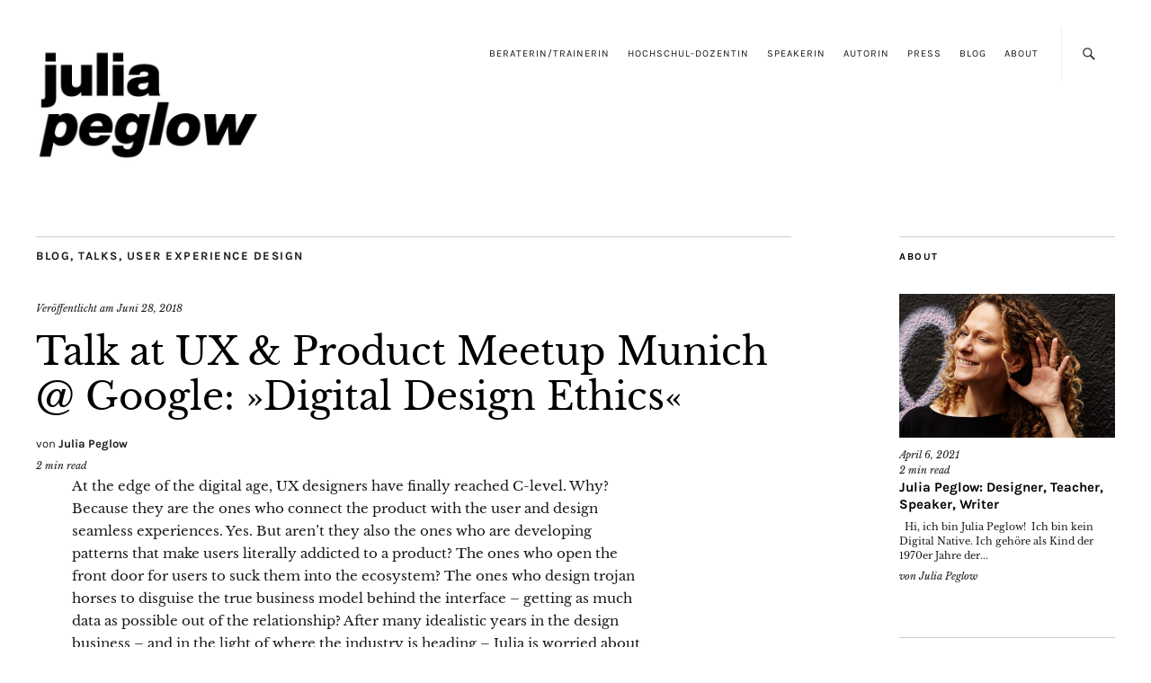

--- FILE ---
content_type: text/html; charset=UTF-8
request_url: https://www.juliapeglow.com/talk-at-ux-product-meetup-munich-google-digital-design-ethics/
body_size: 12955
content:
<!DOCTYPE html>
<html lang="de">
<head>
	<meta charset="UTF-8" />
	<meta name="viewport" content="width=device-width,initial-scale=1">
	<meta name="referrer" content="no-referrer">
	<link rel="profile" href="http://gmpg.org/xfn/11">
	<link rel="pingback" href="https://www.juliapeglow.com/xmlrpc.php">
	<!--[if lt IE 9]>
		<script src="https://www.juliapeglow.com/wp-content/themes/zuki/js/html5.js"></script>
	<![endif]-->
	<meta name="google-site-verification" content="xOIonX90twWOa2kU2Sd0EoANvk-sQxkgfXt_ueU_ALU" />
<meta name='robots' content='index, follow, max-image-preview:large, max-snippet:-1, max-video-preview:-1' />

	<!-- This site is optimized with the Yoast SEO plugin v22.1 - https://yoast.com/wordpress/plugins/seo/ -->
	<title>Talk at UX &amp; Product Meetup Munich @ Google: »Digital Design Ethics« - Julia Peglow</title>
	<meta name="description" content="Julia Peglow&#039;s talk for the UX &amp; Product Meetup Munich at Google&#039;s Isar Valley venue: about the role and responsibility of UX designers in the digital age" />
	<link rel="canonical" href="https://www.juliapeglow.com/talk-at-ux-product-meetup-munich-google-digital-design-ethics/" />
	<meta property="og:locale" content="de_DE" />
	<meta property="og:type" content="article" />
	<meta property="og:title" content="Talk at UX &amp; Product Meetup Munich @ Google: »Digital Design Ethics« - Julia Peglow" />
	<meta property="og:description" content="Julia Peglow&#039;s talk for the UX &amp; Product Meetup Munich at Google&#039;s Isar Valley venue: about the role and responsibility of UX designers in the digital age" />
	<meta property="og:url" content="https://www.juliapeglow.com/talk-at-ux-product-meetup-munich-google-digital-design-ethics/" />
	<meta property="og:site_name" content="Julia Peglow" />
	<meta property="article:author" content="https://www.facebook.com/profile.php?id=100011316827636" />
	<meta property="article:published_time" content="2018-06-28T15:26:34+00:00" />
	<meta property="article:modified_time" content="2022-01-17T20:31:00+00:00" />
	<meta property="og:image" content="https://www.juliapeglow.com/wp-content/uploads/2018/06/1806_UXProductMeetup.jpg" />
	<meta property="og:image:width" content="1500" />
	<meta property="og:image:height" content="1072" />
	<meta property="og:image:type" content="image/jpeg" />
	<meta name="author" content="Julia Peglow" />
	<meta name="twitter:card" content="summary_large_image" />
	<meta name="twitter:label1" content="Verfasst von" />
	<meta name="twitter:data1" content="Julia Peglow" />
	<meta name="twitter:label2" content="Geschätzte Lesezeit" />
	<meta name="twitter:data2" content="2 Minuten" />
	<script type="application/ld+json" class="yoast-schema-graph">{"@context":"https://schema.org","@graph":[{"@type":"WebPage","@id":"https://www.juliapeglow.com/talk-at-ux-product-meetup-munich-google-digital-design-ethics/","url":"https://www.juliapeglow.com/talk-at-ux-product-meetup-munich-google-digital-design-ethics/","name":"Talk at UX & Product Meetup Munich @ Google: »Digital Design Ethics« - Julia Peglow","isPartOf":{"@id":"https://www.juliapeglow.com/#website"},"primaryImageOfPage":{"@id":"https://www.juliapeglow.com/talk-at-ux-product-meetup-munich-google-digital-design-ethics/#primaryimage"},"image":{"@id":"https://www.juliapeglow.com/talk-at-ux-product-meetup-munich-google-digital-design-ethics/#primaryimage"},"thumbnailUrl":"https://www.juliapeglow.com/wp-content/uploads/2018/06/1806_UXProductMeetup.jpg","datePublished":"2018-06-28T15:26:34+00:00","dateModified":"2022-01-17T20:31:00+00:00","author":{"@id":"https://www.juliapeglow.com/#/schema/person/f0f468ec873b3bbdaf6a2f9f168e26ae"},"description":"Julia Peglow's talk for the UX & Product Meetup Munich at Google's Isar Valley venue: about the role and responsibility of UX designers in the digital age","breadcrumb":{"@id":"https://www.juliapeglow.com/talk-at-ux-product-meetup-munich-google-digital-design-ethics/#breadcrumb"},"inLanguage":"de","potentialAction":[{"@type":"ReadAction","target":["https://www.juliapeglow.com/talk-at-ux-product-meetup-munich-google-digital-design-ethics/"]}]},{"@type":"ImageObject","inLanguage":"de","@id":"https://www.juliapeglow.com/talk-at-ux-product-meetup-munich-google-digital-design-ethics/#primaryimage","url":"https://www.juliapeglow.com/wp-content/uploads/2018/06/1806_UXProductMeetup.jpg","contentUrl":"https://www.juliapeglow.com/wp-content/uploads/2018/06/1806_UXProductMeetup.jpg","width":1500,"height":1072},{"@type":"BreadcrumbList","@id":"https://www.juliapeglow.com/talk-at-ux-product-meetup-munich-google-digital-design-ethics/#breadcrumb","itemListElement":[{"@type":"ListItem","position":1,"name":"Startseite","item":"https://www.juliapeglow.com/"},{"@type":"ListItem","position":2,"name":"Talk at UX &#038; Product Meetup Munich @ Google: »Digital Design Ethics«"}]},{"@type":"WebSite","@id":"https://www.juliapeglow.com/#website","url":"https://www.juliapeglow.com/","name":"Julia Peglow","description":"Design Strategist, Co-Founder THE SKILL, Author, Teacher","potentialAction":[{"@type":"SearchAction","target":{"@type":"EntryPoint","urlTemplate":"https://www.juliapeglow.com/?s={search_term_string}"},"query-input":"required name=search_term_string"}],"inLanguage":"de"},{"@type":"Person","@id":"https://www.juliapeglow.com/#/schema/person/f0f468ec873b3bbdaf6a2f9f168e26ae","name":"Julia Peglow","sameAs":["https://www.facebook.com/profile.php?id=100011316827636"],"url":"https://www.juliapeglow.com/author/julia/"}]}</script>
	<!-- / Yoast SEO plugin. -->


<link rel='dns-prefetch' href='//fonts.googleapis.com' />
<link rel="alternate" type="application/rss+xml" title="Julia Peglow &raquo; Feed" href="https://www.juliapeglow.com/feed/" />
<link rel="alternate" type="application/rss+xml" title="Julia Peglow &raquo; Kommentar-Feed" href="https://www.juliapeglow.com/comments/feed/" />
<script type="text/javascript" id="wpp-js" src="https://www.juliapeglow.com/wp-content/plugins/wordpress-popular-posts/assets/js/wpp.min.js?ver=7.3.6" data-sampling="0" data-sampling-rate="100" data-api-url="https://www.juliapeglow.com/wp-json/wordpress-popular-posts" data-post-id="6007" data-token="5c5fc39db0" data-lang="0" data-debug="0"></script>
<link rel='stylesheet' id='wp-block-library-css' href='https://www.juliapeglow.com/wp-includes/css/dist/block-library/style.min.css?ver=6.4.7' type='text/css' media='all' />
<style id='classic-theme-styles-inline-css' type='text/css'>
/*! This file is auto-generated */
.wp-block-button__link{color:#fff;background-color:#32373c;border-radius:9999px;box-shadow:none;text-decoration:none;padding:calc(.667em + 2px) calc(1.333em + 2px);font-size:1.125em}.wp-block-file__button{background:#32373c;color:#fff;text-decoration:none}
</style>
<style id='global-styles-inline-css' type='text/css'>
body{--wp--preset--color--black: #000000;--wp--preset--color--cyan-bluish-gray: #abb8c3;--wp--preset--color--white: #ffffff;--wp--preset--color--pale-pink: #f78da7;--wp--preset--color--vivid-red: #cf2e2e;--wp--preset--color--luminous-vivid-orange: #ff6900;--wp--preset--color--luminous-vivid-amber: #fcb900;--wp--preset--color--light-green-cyan: #7bdcb5;--wp--preset--color--vivid-green-cyan: #00d084;--wp--preset--color--pale-cyan-blue: #8ed1fc;--wp--preset--color--vivid-cyan-blue: #0693e3;--wp--preset--color--vivid-purple: #9b51e0;--wp--preset--gradient--vivid-cyan-blue-to-vivid-purple: linear-gradient(135deg,rgba(6,147,227,1) 0%,rgb(155,81,224) 100%);--wp--preset--gradient--light-green-cyan-to-vivid-green-cyan: linear-gradient(135deg,rgb(122,220,180) 0%,rgb(0,208,130) 100%);--wp--preset--gradient--luminous-vivid-amber-to-luminous-vivid-orange: linear-gradient(135deg,rgba(252,185,0,1) 0%,rgba(255,105,0,1) 100%);--wp--preset--gradient--luminous-vivid-orange-to-vivid-red: linear-gradient(135deg,rgba(255,105,0,1) 0%,rgb(207,46,46) 100%);--wp--preset--gradient--very-light-gray-to-cyan-bluish-gray: linear-gradient(135deg,rgb(238,238,238) 0%,rgb(169,184,195) 100%);--wp--preset--gradient--cool-to-warm-spectrum: linear-gradient(135deg,rgb(74,234,220) 0%,rgb(151,120,209) 20%,rgb(207,42,186) 40%,rgb(238,44,130) 60%,rgb(251,105,98) 80%,rgb(254,248,76) 100%);--wp--preset--gradient--blush-light-purple: linear-gradient(135deg,rgb(255,206,236) 0%,rgb(152,150,240) 100%);--wp--preset--gradient--blush-bordeaux: linear-gradient(135deg,rgb(254,205,165) 0%,rgb(254,45,45) 50%,rgb(107,0,62) 100%);--wp--preset--gradient--luminous-dusk: linear-gradient(135deg,rgb(255,203,112) 0%,rgb(199,81,192) 50%,rgb(65,88,208) 100%);--wp--preset--gradient--pale-ocean: linear-gradient(135deg,rgb(255,245,203) 0%,rgb(182,227,212) 50%,rgb(51,167,181) 100%);--wp--preset--gradient--electric-grass: linear-gradient(135deg,rgb(202,248,128) 0%,rgb(113,206,126) 100%);--wp--preset--gradient--midnight: linear-gradient(135deg,rgb(2,3,129) 0%,rgb(40,116,252) 100%);--wp--preset--font-size--small: 13px;--wp--preset--font-size--medium: 20px;--wp--preset--font-size--large: 36px;--wp--preset--font-size--x-large: 42px;--wp--preset--spacing--20: 0.44rem;--wp--preset--spacing--30: 0.67rem;--wp--preset--spacing--40: 1rem;--wp--preset--spacing--50: 1.5rem;--wp--preset--spacing--60: 2.25rem;--wp--preset--spacing--70: 3.38rem;--wp--preset--spacing--80: 5.06rem;--wp--preset--shadow--natural: 6px 6px 9px rgba(0, 0, 0, 0.2);--wp--preset--shadow--deep: 12px 12px 50px rgba(0, 0, 0, 0.4);--wp--preset--shadow--sharp: 6px 6px 0px rgba(0, 0, 0, 0.2);--wp--preset--shadow--outlined: 6px 6px 0px -3px rgba(255, 255, 255, 1), 6px 6px rgba(0, 0, 0, 1);--wp--preset--shadow--crisp: 6px 6px 0px rgba(0, 0, 0, 1);}:where(.is-layout-flex){gap: 0.5em;}:where(.is-layout-grid){gap: 0.5em;}body .is-layout-flow > .alignleft{float: left;margin-inline-start: 0;margin-inline-end: 2em;}body .is-layout-flow > .alignright{float: right;margin-inline-start: 2em;margin-inline-end: 0;}body .is-layout-flow > .aligncenter{margin-left: auto !important;margin-right: auto !important;}body .is-layout-constrained > .alignleft{float: left;margin-inline-start: 0;margin-inline-end: 2em;}body .is-layout-constrained > .alignright{float: right;margin-inline-start: 2em;margin-inline-end: 0;}body .is-layout-constrained > .aligncenter{margin-left: auto !important;margin-right: auto !important;}body .is-layout-constrained > :where(:not(.alignleft):not(.alignright):not(.alignfull)){max-width: var(--wp--style--global--content-size);margin-left: auto !important;margin-right: auto !important;}body .is-layout-constrained > .alignwide{max-width: var(--wp--style--global--wide-size);}body .is-layout-flex{display: flex;}body .is-layout-flex{flex-wrap: wrap;align-items: center;}body .is-layout-flex > *{margin: 0;}body .is-layout-grid{display: grid;}body .is-layout-grid > *{margin: 0;}:where(.wp-block-columns.is-layout-flex){gap: 2em;}:where(.wp-block-columns.is-layout-grid){gap: 2em;}:where(.wp-block-post-template.is-layout-flex){gap: 1.25em;}:where(.wp-block-post-template.is-layout-grid){gap: 1.25em;}.has-black-color{color: var(--wp--preset--color--black) !important;}.has-cyan-bluish-gray-color{color: var(--wp--preset--color--cyan-bluish-gray) !important;}.has-white-color{color: var(--wp--preset--color--white) !important;}.has-pale-pink-color{color: var(--wp--preset--color--pale-pink) !important;}.has-vivid-red-color{color: var(--wp--preset--color--vivid-red) !important;}.has-luminous-vivid-orange-color{color: var(--wp--preset--color--luminous-vivid-orange) !important;}.has-luminous-vivid-amber-color{color: var(--wp--preset--color--luminous-vivid-amber) !important;}.has-light-green-cyan-color{color: var(--wp--preset--color--light-green-cyan) !important;}.has-vivid-green-cyan-color{color: var(--wp--preset--color--vivid-green-cyan) !important;}.has-pale-cyan-blue-color{color: var(--wp--preset--color--pale-cyan-blue) !important;}.has-vivid-cyan-blue-color{color: var(--wp--preset--color--vivid-cyan-blue) !important;}.has-vivid-purple-color{color: var(--wp--preset--color--vivid-purple) !important;}.has-black-background-color{background-color: var(--wp--preset--color--black) !important;}.has-cyan-bluish-gray-background-color{background-color: var(--wp--preset--color--cyan-bluish-gray) !important;}.has-white-background-color{background-color: var(--wp--preset--color--white) !important;}.has-pale-pink-background-color{background-color: var(--wp--preset--color--pale-pink) !important;}.has-vivid-red-background-color{background-color: var(--wp--preset--color--vivid-red) !important;}.has-luminous-vivid-orange-background-color{background-color: var(--wp--preset--color--luminous-vivid-orange) !important;}.has-luminous-vivid-amber-background-color{background-color: var(--wp--preset--color--luminous-vivid-amber) !important;}.has-light-green-cyan-background-color{background-color: var(--wp--preset--color--light-green-cyan) !important;}.has-vivid-green-cyan-background-color{background-color: var(--wp--preset--color--vivid-green-cyan) !important;}.has-pale-cyan-blue-background-color{background-color: var(--wp--preset--color--pale-cyan-blue) !important;}.has-vivid-cyan-blue-background-color{background-color: var(--wp--preset--color--vivid-cyan-blue) !important;}.has-vivid-purple-background-color{background-color: var(--wp--preset--color--vivid-purple) !important;}.has-black-border-color{border-color: var(--wp--preset--color--black) !important;}.has-cyan-bluish-gray-border-color{border-color: var(--wp--preset--color--cyan-bluish-gray) !important;}.has-white-border-color{border-color: var(--wp--preset--color--white) !important;}.has-pale-pink-border-color{border-color: var(--wp--preset--color--pale-pink) !important;}.has-vivid-red-border-color{border-color: var(--wp--preset--color--vivid-red) !important;}.has-luminous-vivid-orange-border-color{border-color: var(--wp--preset--color--luminous-vivid-orange) !important;}.has-luminous-vivid-amber-border-color{border-color: var(--wp--preset--color--luminous-vivid-amber) !important;}.has-light-green-cyan-border-color{border-color: var(--wp--preset--color--light-green-cyan) !important;}.has-vivid-green-cyan-border-color{border-color: var(--wp--preset--color--vivid-green-cyan) !important;}.has-pale-cyan-blue-border-color{border-color: var(--wp--preset--color--pale-cyan-blue) !important;}.has-vivid-cyan-blue-border-color{border-color: var(--wp--preset--color--vivid-cyan-blue) !important;}.has-vivid-purple-border-color{border-color: var(--wp--preset--color--vivid-purple) !important;}.has-vivid-cyan-blue-to-vivid-purple-gradient-background{background: var(--wp--preset--gradient--vivid-cyan-blue-to-vivid-purple) !important;}.has-light-green-cyan-to-vivid-green-cyan-gradient-background{background: var(--wp--preset--gradient--light-green-cyan-to-vivid-green-cyan) !important;}.has-luminous-vivid-amber-to-luminous-vivid-orange-gradient-background{background: var(--wp--preset--gradient--luminous-vivid-amber-to-luminous-vivid-orange) !important;}.has-luminous-vivid-orange-to-vivid-red-gradient-background{background: var(--wp--preset--gradient--luminous-vivid-orange-to-vivid-red) !important;}.has-very-light-gray-to-cyan-bluish-gray-gradient-background{background: var(--wp--preset--gradient--very-light-gray-to-cyan-bluish-gray) !important;}.has-cool-to-warm-spectrum-gradient-background{background: var(--wp--preset--gradient--cool-to-warm-spectrum) !important;}.has-blush-light-purple-gradient-background{background: var(--wp--preset--gradient--blush-light-purple) !important;}.has-blush-bordeaux-gradient-background{background: var(--wp--preset--gradient--blush-bordeaux) !important;}.has-luminous-dusk-gradient-background{background: var(--wp--preset--gradient--luminous-dusk) !important;}.has-pale-ocean-gradient-background{background: var(--wp--preset--gradient--pale-ocean) !important;}.has-electric-grass-gradient-background{background: var(--wp--preset--gradient--electric-grass) !important;}.has-midnight-gradient-background{background: var(--wp--preset--gradient--midnight) !important;}.has-small-font-size{font-size: var(--wp--preset--font-size--small) !important;}.has-medium-font-size{font-size: var(--wp--preset--font-size--medium) !important;}.has-large-font-size{font-size: var(--wp--preset--font-size--large) !important;}.has-x-large-font-size{font-size: var(--wp--preset--font-size--x-large) !important;}
.wp-block-navigation a:where(:not(.wp-element-button)){color: inherit;}
:where(.wp-block-post-template.is-layout-flex){gap: 1.25em;}:where(.wp-block-post-template.is-layout-grid){gap: 1.25em;}
:where(.wp-block-columns.is-layout-flex){gap: 2em;}:where(.wp-block-columns.is-layout-grid){gap: 2em;}
.wp-block-pullquote{font-size: 1.5em;line-height: 1.6;}
</style>
<link rel='stylesheet' id='wordpress-popular-posts-css-css' href='https://www.juliapeglow.com/wp-content/plugins/wordpress-popular-posts/assets/css/wpp.css?ver=7.3.6' type='text/css' media='all' />
<link rel='stylesheet' id='zuki-style-css' href='https://www.juliapeglow.com/wp-content/themes/zuki/style.css?ver=6.4.7' type='text/css' media='all' />
<link rel='stylesheet' id='zuki-child-style-css' href='https://www.juliapeglow.com/wp-content/themes/zuki-child/style.css?ver=6.1' type='text/css' media='all' />
<link rel='stylesheet' id='zuki-child-style2-css' href='https://www.juliapeglow.com/wp-content/themes/zuki-child/_/main.css?ver=6.1' type='text/css' media='all' />
<link rel='stylesheet' id='zuki-flex-slider-style-css' href='https://www.juliapeglow.com/wp-content/themes/zuki/js/flex-slider/flexslider.css?ver=6.4.7' type='text/css' media='all' />

<link rel='stylesheet' id='genericons-css' href='https://www.juliapeglow.com/wp-content/themes/zuki/genericons/genericons.css?ver=3.0.3' type='text/css' media='all' />
<script type="text/javascript" src="https://www.juliapeglow.com/wp-includes/js/jquery/jquery.min.js?ver=3.7.1" id="jquery-core-js"></script>
<script type="text/javascript" src="https://www.juliapeglow.com/wp-includes/js/jquery/jquery-migrate.min.js?ver=3.4.1" id="jquery-migrate-js"></script>
<script type="text/javascript" src="https://www.juliapeglow.com/wp-content/themes/zuki/js/jquery.fitvids.js?ver=1.1" id="zuki-fitvids-js"></script>
<script type="text/javascript" src="https://www.juliapeglow.com/wp-content/themes/zuki/js/flex-slider/jquery.flexslider-min.js?ver=6.4.7" id="zuki-flex-slider-js"></script>
<script type="text/javascript" src="https://www.juliapeglow.com/wp-content/themes/zuki/js/functions.js?ver=20140426" id="zuki-script-js"></script>
<link rel="https://api.w.org/" href="https://www.juliapeglow.com/wp-json/" /><link rel="alternate" type="application/json" href="https://www.juliapeglow.com/wp-json/wp/v2/posts/6007" /><meta name="generator" content="WordPress 6.4.7" />
<link rel='shortlink' href='https://www.juliapeglow.com/?p=6007' />
<link rel="alternate" type="application/json+oembed" href="https://www.juliapeglow.com/wp-json/oembed/1.0/embed?url=https%3A%2F%2Fwww.juliapeglow.com%2Ftalk-at-ux-product-meetup-munich-google-digital-design-ethics%2F" />
<link rel="alternate" type="text/xml+oembed" href="https://www.juliapeglow.com/wp-json/oembed/1.0/embed?url=https%3A%2F%2Fwww.juliapeglow.com%2Ftalk-at-ux-product-meetup-munich-google-digital-design-ethics%2F&#038;format=xml" />
            <style id="wpp-loading-animation-styles">@-webkit-keyframes bgslide{from{background-position-x:0}to{background-position-x:-200%}}@keyframes bgslide{from{background-position-x:0}to{background-position-x:-200%}}.wpp-widget-block-placeholder,.wpp-shortcode-placeholder{margin:0 auto;width:60px;height:3px;background:#dd3737;background:linear-gradient(90deg,#dd3737 0%,#571313 10%,#dd3737 100%);background-size:200% auto;border-radius:3px;-webkit-animation:bgslide 1s infinite linear;animation:bgslide 1s infinite linear}</style>
            	<style type="text/css">
		.widget-area p.summary a,
		.entry-content p a,
		.entry-content li a,
		.page .entry-content p a,
		blockquote cite a,
		.textwidget a,
		#comments .comment-text a,
		.authorbox p.author-description a {color: ;}
		.widget_zuki_recentposts_color .bg-wrap {background: ;}
		.archive-menu-content {background: ;}
	</style>
    	<style type="text/css" id="zuki-header-css">
			#site-title h1,
		#site-title h2.site-description {
			display: none;
		}

		</style>
	<link rel="icon" href="https://www.juliapeglow.com/wp-content/uploads/2021/03/cropped-jp-32x32.png" sizes="32x32" />
<link rel="icon" href="https://www.juliapeglow.com/wp-content/uploads/2021/03/cropped-jp-192x192.png" sizes="192x192" />
<link rel="apple-touch-icon" href="https://www.juliapeglow.com/wp-content/uploads/2021/03/cropped-jp-180x180.png" />
<meta name="msapplication-TileImage" content="https://www.juliapeglow.com/wp-content/uploads/2021/03/cropped-jp-270x270.png" />
		<style type="text/css" id="wp-custom-css">
			.front-sidebar .widget p {
	font-family: 'Libre Baskerville', Georgia, serif;
	font-size: 0.6875rem;
  line-height: 1.5;
}

dfn, em, i {
    line-height: 1.5;
}

#site-header a {
	display: inline-block;
	margin-bottom: 50px;
}
#site-header img {
	max-width: 250px;
}

.widget.widget_zuki_quote .quote-text > p:first-child {
	margin-bottom: 26px !important;
}

.widget.widget_zuki_quote .quote-text .quote {
	font-size: 1.5625rem !important;
	margin-bottom: 26px !important;
}

.widget.widget_zuki_quote .quote-text .quote small {
	font-size: 0.9375rem;
}

/*.fluid-width-video-wrapper {
	padding-top: 0 !important;
	position: initial !important;
}*/		</style>
		</head>

<body class="post-template-default single single-post postid-6007 single-format-standard">

	<div id="container">

		<header id="masthead" class="cf" role="banner">

							<nav id="header-top-nav">
					<ul id="menu-menue-ganz-oben" class="menu"><li id="menu-item-7185" class="menu-item menu-item-type-taxonomy menu-item-object-category menu-item-7185"><a href="https://www.juliapeglow.com/category/about/workshops/">Beraterin/Trainerin</a></li>
<li id="menu-item-7022" class="menu-item menu-item-type-taxonomy menu-item-object-category menu-item-7022"><a href="https://www.juliapeglow.com/category/about/dozentin/">Hochschul-Dozentin</a></li>
<li id="menu-item-6427" class="menu-item menu-item-type-taxonomy menu-item-object-category menu-item-6427"><a href="https://www.juliapeglow.com/category/about/speaker/">Speakerin</a></li>
<li id="menu-item-6217" class="menu-item menu-item-type-custom menu-item-object-custom menu-item-6217"><a href="https://www.juliapeglow.com/wir-internetkinder/">Autorin</a></li>
<li id="menu-item-5876" class="menu-item menu-item-type-taxonomy menu-item-object-category menu-item-5876"><a href="https://www.juliapeglow.com/category/about/press/">Press</a></li>
<li id="menu-item-5841" class="menu-item menu-item-type-taxonomy menu-item-object-category current-post-ancestor current-menu-parent current-post-parent menu-item-5841"><a href="https://www.juliapeglow.com/category/about/blog/">Blog</a></li>
<li id="menu-item-6129" class="menu-item menu-item-type-custom menu-item-object-custom menu-item-6129"><a href="https://www.juliapeglow.com/julia-peglow-designstrategin-autorin-dozentin/">About</a></li>
<li class="menu-item menu-item-gtranslate menu-item-has-children notranslate"><a href="#" data-gt-lang="de" class="gt-current-wrapper notranslate">DE</a><ul class="dropdown-menu sub-menu"><li class="menu-item menu-item-gtranslate-child"><a href="#" data-gt-lang="en" class="notranslate">EN</a></li><li class="menu-item menu-item-gtranslate-child"><a href="#" data-gt-lang="de" class="gt-current-lang notranslate">DE</a></li></ul></li></ul>				</nav><!-- end #header-top -->
			
			<div id="site-title">
							<div id="site-header">
					<a href="https://www.juliapeglow.com/" rel="home"><img src="https://www.juliapeglow.com/wp-content/uploads/2021/03/julia-peglow.png" width="526" height="302" alt=""></a>
				</div><!-- end #site-header -->
							<h1><a href="https://www.juliapeglow.com/" title="Julia Peglow">Julia Peglow</a></h1>
							<h2 class="site-description">Design Strategist, Co-Founder THE SKILL, Author, Teacher</h2>
						</div><!-- end #site-title -->

			<a href="#menuopen" id="mobile-menu-toggle"><span>Menü</span></a>

			<div id="mobile-menu-wrap" class="cf">
									<div class="search-box">
						<a href="#" id="search-toggle"><span>Suche</span></a>
						
<form method="get" id="searchform" class="searchform" action="https://www.juliapeglow.com/" role="search">
	<label for="s" class="screen-reader-text"><span>Suche</span></label>
	<input type="text" class="search-field" name="s" id="s" placeholder="Suche&hellip;" />
	<input type="submit" class="submit" name="submit" id="searchsubmit" value="Suche" />
</form>					</div><!-- end .search-box -->
								<nav id="site-nav" class="cf">
					<ul id="menu-menue-ganz-oben-1" class="nav-menu"><li class="menu-item menu-item-type-taxonomy menu-item-object-category menu-item-7185"><a href="https://www.juliapeglow.com/category/about/workshops/">Beraterin/Trainerin</a></li>
<li class="menu-item menu-item-type-taxonomy menu-item-object-category menu-item-7022"><a href="https://www.juliapeglow.com/category/about/dozentin/">Hochschul-Dozentin</a></li>
<li class="menu-item menu-item-type-taxonomy menu-item-object-category menu-item-6427"><a href="https://www.juliapeglow.com/category/about/speaker/">Speakerin</a></li>
<li class="menu-item menu-item-type-custom menu-item-object-custom menu-item-6217"><a href="https://www.juliapeglow.com/wir-internetkinder/">Autorin</a></li>
<li class="menu-item menu-item-type-taxonomy menu-item-object-category menu-item-5876"><a href="https://www.juliapeglow.com/category/about/press/">Press</a></li>
<li class="menu-item menu-item-type-taxonomy menu-item-object-category current-post-ancestor current-menu-parent current-post-parent menu-item-5841"><a href="https://www.juliapeglow.com/category/about/blog/">Blog</a></li>
<li class="menu-item menu-item-type-custom menu-item-object-custom menu-item-6129"><a href="https://www.juliapeglow.com/julia-peglow-designstrategin-autorin-dozentin/">About</a></li>
</ul>				</nav><!-- end #site-nav -->
				<a href="#menuclose" id="mobile-menu-close"><span>Menü schiessen</span></a>
			</div><!-- end #mobile-menu-wrap -->

			
		</header><!-- end #masthead -->

<div id="main-wrap">
	<div id="primary" class="site-content cf" role="main">
		
<article id="post-6007" class="post-6007 post type-post status-publish format-standard has-post-thumbnail hentry category-blog category-talks category-user-experience-design tag-google tag-ux-product-meetup-munich">

	<header class="entry-header">
		<div class="entry-cats">
			<a href="https://www.juliapeglow.com/category/about/blog/" rel="category tag">Blog</a>, <a href="https://www.juliapeglow.com/category/slow-thinking2/talks/" rel="category tag">Talks</a>, <a href="https://www.juliapeglow.com/category/creativity-in-the-digital-age/user-experience-design/" rel="category tag">User Experience Design</a>		</div><!-- end .entry-cats -->

		<div class="entry-date">
			Veröffentlicht am <a href="https://www.juliapeglow.com/talk-at-ux-product-meetup-munich-google-digital-design-ethics/">Juni 28, 2018</a>
		</div><!-- end .entry-date -->
				
		<h1 class="entry-title">Talk at UX &#038; Product Meetup Munich @ Google: »Digital Design Ethics«</h1>
		<div class="entry-author">
			von <a href="https://www.juliapeglow.com/author/julia/" title="Alle Artikel von Julia Peglow">Julia Peglow</a>		</div><!-- end .entry-author -->
		<div class="entry-reading-time"><span class="span-reading-time rt-reading-time"><span class="rt-label rt-prefix"></span> <span class="rt-time"> 2</span> <span class="rt-label rt-postfix"></span></span>min read</div>
	</header><!-- end .entry-header -->

	
	<div class="entry-content">
		<p>At the edge of the digital age, UX designers have finally reached C-level. Why? Because they are the ones who connect the product with the user and design seamless experiences. Yes. But aren’t they also the ones who are developing patterns that make users literally addicted to a product? The ones who open the front door for users to suck them into the ecosystem? The ones who design trojan horses to disguise the true business model behind the interface – getting as much data as possible out of the relationship? After many idealistic years in the design business – and in the light of where the industry is heading – Julia is worried about where the industry is heading and wants to share her thoughts.</p>
<h2>About me</h2>
<p>Julia, a trained visual designer, has been working as strategic consultant and managing director for international brand and UX design agencies, exploring design as universal tool connecting brand, product and user through experience. After 20 years in business, Julia recently quit her job, to work with like-minded people on relevant questions of our time, as free thinker, brand consultant and writer.</p>
<h2>About UX &amp; Product Meetup</h2>
<p>You are interested in tech and love to argue about user intents and business goals? You love to draw user journeys and enjoy to get lost in tons of post-its? You value early prototyping products and services? Great, let‘s unite and exchange for the greater good! The UX &amp; Product Meetup Munich unites everyone interested in product management and experience design by having four ignite talks from local experts and enough time to network during the breaks. Join our community and have a good time.</p>
<p><a href="https://www.meetup.com/de-DE/MunichUX/" target="_blank" rel="noopener noreferrer">Visit the UX &amp; Product Munich Meetup</a><br />
<a href="https://www.meetup.com/de-DE/MunichUX/events/248097433/" target="_blank" rel="noopener noreferrer">Check the full agenda on Meetup</a> or read my blog post »<a href="https://www.juliapeglow.com/from-user-centered-to-community-centered-design/" target="_blank" rel="noopener noreferrer">From user-centered to community-centered design</a>«</p>
<p><strong>28th June 2018, 7.00 pm</strong></p>
<p>Isarvalley / Google<br />
Erika-Mann-Str. 33 · München</p>
<p>&nbsp;</p>
<div class="shariff shariff-align-flex-start shariff-widget-align-flex-start"><ul class="shariff-buttons theme-round orientation-horizontal buttonsize-medium"><li class="shariff-button linkedin" style="background-color:#1488bf"><a href="https://www.linkedin.com/sharing/share-offsite/?url=https%3A%2F%2Fwww.juliapeglow.com%2Ftalk-at-ux-product-meetup-munich-google-digital-design-ethics%2F" title="Bei LinkedIn teilen" aria-label="Bei LinkedIn teilen" role="button" rel="noopener nofollow" class="shariff-link" style="; background-color:#000; color:#fff" target="_blank"><span class="shariff-icon" style=""><svg width="32px" height="20px" xmlns="http://www.w3.org/2000/svg" viewBox="0 0 27 32"><path fill="#0077b5" d="M6.2 11.2v17.7h-5.9v-17.7h5.9zM6.6 5.7q0 1.3-0.9 2.2t-2.4 0.9h0q-1.5 0-2.4-0.9t-0.9-2.2 0.9-2.2 2.4-0.9 2.4 0.9 0.9 2.2zM27.4 18.7v10.1h-5.9v-9.5q0-1.9-0.7-2.9t-2.3-1.1q-1.1 0-1.9 0.6t-1.2 1.5q-0.2 0.5-0.2 1.4v9.9h-5.9q0-7.1 0-11.6t0-5.3l0-0.9h5.9v2.6h0q0.4-0.6 0.7-1t1-0.9 1.6-0.8 2-0.3q3 0 4.9 2t1.9 6z"/></svg></span></a></li><li class="shariff-button mailto" style="background-color:#a8a8a8"><a href="mailto:?body=https%3A%2F%2Fwww.juliapeglow.com%2Ftalk-at-ux-product-meetup-munich-google-digital-design-ethics%2F&subject=Talk%20at%20UX%20%26%20Product%20Meetup%20Munich%20%40%20Google%3A%20%C2%BBDigital%20Design%20Ethics%C2%AB" title="Per E-Mail versenden" aria-label="Per E-Mail versenden" role="button" rel="noopener nofollow" class="shariff-link" style="; background-color:#000; color:#fff"><span class="shariff-icon" style=""><svg width="32px" height="20px" xmlns="http://www.w3.org/2000/svg" viewBox="0 0 32 32"><path fill="#999" d="M32 12.7v14.2q0 1.2-0.8 2t-2 0.9h-26.3q-1.2 0-2-0.9t-0.8-2v-14.2q0.8 0.9 1.8 1.6 6.5 4.4 8.9 6.1 1 0.8 1.6 1.2t1.7 0.9 2 0.4h0.1q0.9 0 2-0.4t1.7-0.9 1.6-1.2q3-2.2 8.9-6.1 1-0.7 1.8-1.6zM32 7.4q0 1.4-0.9 2.7t-2.2 2.2q-6.7 4.7-8.4 5.8-0.2 0.1-0.7 0.5t-1 0.7-0.9 0.6-1.1 0.5-0.9 0.2h-0.1q-0.4 0-0.9-0.2t-1.1-0.5-0.9-0.6-1-0.7-0.7-0.5q-1.6-1.1-4.7-3.2t-3.6-2.6q-1.1-0.7-2.1-2t-1-2.5q0-1.4 0.7-2.3t2.1-0.9h26.3q1.2 0 2 0.8t0.9 2z"/></svg></span></a></li></ul></div><div class="crp_related     "><h3>Related Posts</h3><ul><li><a href="https://www.juliapeglow.com/workshop-brand-building-creating-emotional-brand-experiences-through-design/"  rel="nofollow"    class="crp_link post-7464"><figure><img decoding="async" width="840" height="560" src="https://www.juliapeglow.com/wp-content/uploads/2024/10/EmotionalBrandExpereincesHWR-840x560.jpg" class="crp_featured crp_thumb zuki-medium-landscape" alt="EmotionalBrandExpereincesHWR" style="" title="Workshop »Brand Building – Creating Emotional Brand Experiences Through Design« an der Berlin Professional School" srcset="https://www.juliapeglow.com/wp-content/uploads/2024/10/EmotionalBrandExpereincesHWR-840x560.jpg 840w, https://www.juliapeglow.com/wp-content/uploads/2024/10/EmotionalBrandExpereincesHWR-1200x800.jpg 1200w" sizes="(max-width: 840px) 100vw, 840px" srcset="https://www.juliapeglow.com/wp-content/uploads/2024/10/EmotionalBrandExpereincesHWR-840x560.jpg 840w, https://www.juliapeglow.com/wp-content/uploads/2024/10/EmotionalBrandExpereincesHWR-1200x800.jpg 1200w" /></figure><span class="crp_title">Workshop »Brand Building – Creating Emotional Brand&hellip;</span></a><span class="crp_date"> Oktober 22, 2024</span> <span class="crp_excerpt"> Dieses Semester veranstalte ich meinen Workshop »Brand Building – Creating Emotional Brand Experiences Through Design« erstmals mit 30 internationalen Master-Studierenden an&hellip;</span></li><li><a href="https://www.juliapeglow.com/cxi-corporate-identity-konferenz/"  rel="nofollow"    class="crp_link post-7393"><figure><img decoding="async" width="840" height="560" src="https://www.juliapeglow.com/wp-content/uploads/2024/05/CXI_CorporateIdentity-840x560.jpg" class="crp_featured crp_thumb zuki-medium-landscape" alt="CXI_CorporateIdentity" style="" title="Julia moderiert die CXI – Corporate Identity Konferenz am 17. Mai 2024 in Bielefeld" srcset="https://www.juliapeglow.com/wp-content/uploads/2024/05/CXI_CorporateIdentity-840x560.jpg 840w, https://www.juliapeglow.com/wp-content/uploads/2024/05/CXI_CorporateIdentity-1200x800.jpg 1200w" sizes="(max-width: 840px) 100vw, 840px" srcset="https://www.juliapeglow.com/wp-content/uploads/2024/05/CXI_CorporateIdentity-840x560.jpg 840w, https://www.juliapeglow.com/wp-content/uploads/2024/05/CXI_CorporateIdentity-1200x800.jpg 1200w" /></figure><span class="crp_title">Julia moderiert die CXI – Corporate Identity&hellip;</span></a><span class="crp_date"> Mai 16, 2024</span> <span class="crp_excerpt"> Morgen startet die 14. CXI – Deutschlands größte Konferenz für Corporate Identity und Branding. Ich freue mich riesig, dass ich dieses&hellip;</span></li><li><a href="https://www.juliapeglow.com/seminar-designtheorie/"  rel="nofollow"    class="crp_link post-7297"><figure><img loading="lazy" decoding="async" width="840" height="560" src="https://www.juliapeglow.com/wp-content/uploads/2024/01/Designtheorie-840x560.jpg" class="crp_featured crp_thumb zuki-medium-landscape" alt="Designtheorie" style="" title="Seminar »Designtheorie«" srcset="https://www.juliapeglow.com/wp-content/uploads/2024/01/Designtheorie-840x560.jpg 840w, https://www.juliapeglow.com/wp-content/uploads/2024/01/Designtheorie-1200x800.jpg 1200w" sizes="(max-width: 840px) 100vw, 840px" srcset="https://www.juliapeglow.com/wp-content/uploads/2024/01/Designtheorie-840x560.jpg 840w, https://www.juliapeglow.com/wp-content/uploads/2024/01/Designtheorie-1200x800.jpg 1200w" /></figure><span class="crp_title">Seminar »Designtheorie«</span></a><span class="crp_date"> Januar 18, 2024</span> <span class="crp_excerpt"> Vorlesungs- und Podcastreihe Seminar »Design- und Kommunikationstheorie« 7-teiliges Seminar mit viel theoretischem Background und praktischen Recherche-Aufgaben, anschaulich erzählt als Podcastreihe Design&hellip;</span></li><li><a href="https://www.juliapeglow.com/28-marz-23-julias-vortrag-wir-internetkinder-an-der-hochschule-munchen-in-der-reihe-design-im-zeughaus/"  rel="nofollow"    class="crp_link post-6989"><figure><img loading="lazy" decoding="async" width="840" height="560" src="https://www.juliapeglow.com/wp-content/uploads/2021/11/VincentVoltaire01-840x560.jpg" class="crp_featured crp_thumb zuki-medium-landscape" alt="VincentVoltaire01" style="" title="28. März 23: Julias Vortrag »Wir Internetkinder« an der Hochschule München, in der Reihe »Design im Zeughaus«" srcset="https://www.juliapeglow.com/wp-content/uploads/2021/11/VincentVoltaire01-840x560.jpg 840w, https://www.juliapeglow.com/wp-content/uploads/2021/11/VincentVoltaire01-300x200.jpg 300w, https://www.juliapeglow.com/wp-content/uploads/2021/11/VincentVoltaire01-1024x683.jpg 1024w, https://www.juliapeglow.com/wp-content/uploads/2021/11/VincentVoltaire01-768x512.jpg 768w, https://www.juliapeglow.com/wp-content/uploads/2021/11/VincentVoltaire01-1200x800.jpg 1200w, https://www.juliapeglow.com/wp-content/uploads/2021/11/VincentVoltaire01.jpg 1500w" sizes="(max-width: 840px) 100vw, 840px" srcset="https://www.juliapeglow.com/wp-content/uploads/2021/11/VincentVoltaire01-840x560.jpg 840w, https://www.juliapeglow.com/wp-content/uploads/2021/11/VincentVoltaire01-300x200.jpg 300w, https://www.juliapeglow.com/wp-content/uploads/2021/11/VincentVoltaire01-1024x683.jpg 1024w, https://www.juliapeglow.com/wp-content/uploads/2021/11/VincentVoltaire01-768x512.jpg 768w, https://www.juliapeglow.com/wp-content/uploads/2021/11/VincentVoltaire01-1200x800.jpg 1200w, https://www.juliapeglow.com/wp-content/uploads/2021/11/VincentVoltaire01.jpg 1500w" /></figure><span class="crp_title">28. März 23: Julias Vortrag »Wir Internetkinder« an&hellip;</span></a><span class="crp_date"> März 6, 2023</span> <span class="crp_excerpt"> Seit 2019 sind alle Studiengänge der Fakultät für Design der Hochschule München erstmals unter einem Dach vereint, in einem ganz besonderen&hellip;</span></li></ul><div class="crp_clear"></div></div>			</div><!-- end .entry-content -->

	<footer class="entry-meta">
		<div class="entry-cats">
			<span>Kategorie: </span><a href="https://www.juliapeglow.com/category/about/blog/" rel="category tag">Blog</a>, <a href="https://www.juliapeglow.com/category/slow-thinking2/talks/" rel="category tag">Talks</a>, <a href="https://www.juliapeglow.com/category/creativity-in-the-digital-age/user-experience-design/" rel="category tag">User Experience Design</a>		</div><!-- end .entry-cats -->
						<div class="entry-tags"><span>Schlagwort: </span><a href="https://www.juliapeglow.com/tag/google/" rel="tag">Google</a>, <a href="https://www.juliapeglow.com/tag/ux-product-meetup-munich/" rel="tag">UX &amp; Product Meetup Munich</a></div>
		
			</footer><!-- end .entry-meta -->
</article><!-- end .post-6007 -->
			<div class="nav-wrap cf">
		<nav id="nav-single">
			<div class="nav-previous"><a href="https://www.juliapeglow.com/ein-zwischenraum-mitten-in-der-stadt-die-treppe-an-der-muenchner-hangkante/" rel="prev"><span class="meta-nav">Vorheriger Artikel</span>Ein Zwischenraum mitten in der Stadt: Die Hangkante in München</a></div>
			<div class="nav-next"><a href="https://www.juliapeglow.com/get-a-change-of-perspective-will-gompertz-think-like-an-artist/" rel="next"><span class="meta-nav">Nächster Artikel</span>Get a change in perspective: Will Gompertz’ »Think Like an Artist«</a></div>
		</nav><!-- #nav-single -->
	</div><!-- end .nav-wrap -->
	
	</div><!-- end #primary -->

<div id="blog-sidebar" class="default-sidebar widget-area" role="complementary">
	<aside id="jpeg_recentposts_medium_one-6" class="widget widget_jpeg_recentposts_medium_one">
    <div class="widget-title-wrap"><h3 class="widget-title"><span>About</span></h3></div>


       <article class="rp-medium-one">


      <div class="rp-medium-one-content">
                <div class="entry-thumb">
         <a href="https://www.juliapeglow.com/julia-peglow-designstrategin-autorin-dozentin/" title="Permalink zu Julia Peglow: Designer, Teacher, Speaker, Writer"><img width="840" height="560" src="https://www.juliapeglow.com/wp-content/uploads/2019/09/JuliaPeglow-840x560.jpg" class="attachment-zuki-medium-landscape size-zuki-medium-landscape wp-post-image" alt="" decoding="async" loading="lazy" srcset="https://www.juliapeglow.com/wp-content/uploads/2019/09/JuliaPeglow-840x560.jpg 840w, https://www.juliapeglow.com/wp-content/uploads/2019/09/JuliaPeglow-1200x800.jpg 1200w" sizes="(max-width: 840px) 100vw, 840px" /></a>
      </div><!-- end .entry-thumb -->
    
      <div class="entry-date"><a href="https://www.juliapeglow.com/julia-peglow-designstrategin-autorin-dozentin/" class="entry-date">April 6, 2021</a></div>
        <div class="entry-reading-time"><span class="span-reading-time rt-reading-time"><span class="rt-label rt-prefix"></span> <span class="rt-time"> 2</span> <span class="rt-label rt-postfix"></span></span>min read</div>      <h3 class="entry-title"><a href="https://www.juliapeglow.com/julia-peglow-designstrategin-autorin-dozentin/">Julia Peglow: Designer, Teacher, Speaker, Writer</a></h3>
      <p class="summary">&nbsp; Hi, ich bin Julia Peglow!  Ich bin kein Digital Native. Ich gehöre als Kind der 1970er Jahre der...</p>
      <div class="entry-author">
      von <a href="https://www.juliapeglow.com/author/julia/" title="Alle Artikel von Julia Peglow">Julia Peglow</a>      </div><!-- end .entry-author -->
            </div><!--end .rp-medium-one -->


      </article><!--end .rp-medium-one -->

   

     </aside><aside id="text-8" class="widget widget_text"><h3 class="widget-title">THE SKILL</h3>			<div class="textwidget"><p><a href="https://www.juliapeglow.com/wp-content/uploads/2025/07/THESKILL_Logo.jpg"><img loading="lazy" decoding="async" class="alignnone size-full wp-image-7580" src="https://www.juliapeglow.com/wp-content/uploads/2025/07/THESKILL_Logo.jpg" alt="THE SKILL Logo" width="400" height="155" srcset="https://www.juliapeglow.com/wp-content/uploads/2025/07/THESKILL_Logo.jpg 400w, https://www.juliapeglow.com/wp-content/uploads/2025/07/THESKILL_Logo-300x116.jpg 300w" sizes="(max-width: 400px) 100vw, 400px" /></a></p>
<p><a href="https://www.the-skill.io" target="_blank" rel="noopener">the-skill.io</a></p>
<p><a href="https://school.the-skill.io" target="_blank" rel="noopener">School of Creative Thinking</a></p>
</div>
		</aside><aside id="custom_html-3" class="widget_text widget widget_custom_html"><h3 class="widget-title">Contact</h3><div class="textwidget custom-html-widget"><a href="mailto:julia@peglow-peters.de"><img class="alignnone wp-image-1407" src="https://www.juliapeglow.com/wp-content/uploads/2015/10/social_email.gif" alt="social_email" width="30" height="30" /></a>
<a href="https://de.linkedin.com/in/julia-peglow-peters-377183131" target="_blank" rel="noopener"><img class="alignnone wp-image-1406" src="https://www.juliapeglow.com/wp-content/uploads/2015/10/social_linkedin.gif" alt="linkedin" width="30" height="30" /></a>
<a href="https://www.juliapeglow.com/feed/" target="_blank" rel="noopener"><img class="alignnone wp-image-1409" src="https://www.juliapeglow.com/wp-content/uploads/2021/04/social-rss.gif" alt="social_rss" width="30" height="30"></a></div></aside><aside id="text-7" class=" jp-bg-blue widget widget_text"><h3 class="widget-title">Termine</h3>			<div class="textwidget"><p><b>12. Februar 2026, Online</b><br />
»Schlauer als die Crowd – AI als strategisches Next Level Tool für Kreative« – Online-Webinar im Rahmen der <a href="https://tomorrowacademy.org/seminare/specials" target="_blank" rel="noopener">Tomorrow Academy Specials</a><br />
👉 <a href="https://tomorrowacademy.org/seminare/specials" target="_blank" rel="noopener">Anmeldung hier</a></p>
<p><b>16./17. April 2026, Online</b><br />
Julias 2-tägiges<a href="https://tomorrowacademy.org/seminare/brand-building/"> Seminar »Brand Building« für die Tomorrow Academy, Wien</a><br />
👉 <a href="https://tomorrowacademy.org/anmelden?seminar=99">Anmeldung hier</a></p>
<p><b>22./29. April + 6. Mai 2026, Online</b><br />
Julias 3-teiliges Seminar <a href="https://tomorrowacademy.org" target="_blank" rel="noopener">»KI für Deep Research, Konzeption und Strategy« für die Tomorrow Academy, Wien</a></p>
<p><b>18. Mai 2026, Online</b><br />
<a href="https://docs.google.com/forms/d/e/1FAIpQLSfxHjSRNwluPfJ-KBTijcuFePWhfR5tQkiaiqAm1t6l3WnKUg/viewform" target="_blank" rel="noopener">Career Session Seminar »KI für Deep Research, Strategie und Konzeption«</a> für <a href="https://sheconomy.media/campus/" target="_blank" rel="noopener">sheconomy Academy</a>, Wien<br />
👉 <a href="https://docs.google.com/forms/d/e/1FAIpQLSfxHjSRNwluPfJ-KBTijcuFePWhfR5tQkiaiqAm1t6l3WnKUg/viewform" target="_blank" rel="noopener">Anmeldung hier</a></p>
<p><b>11. Juni 2026, Bielefeld</b><br />
Julias <a href="https://www.cxi-konferenz.org/masterclass/">Masterclass »Strategic Brand Building mit KI«</a> im Rahmen der <a href="https://www.cxi-konferenz.org/">CXI Corporate Identity Konferenz</a></p>
<p><b>12. Juni 2026, Bielefeld</b><br />
Julia moderiert die <a href="https://www.cxi-konferenz.org/">CXI – Corporate Identity Conference, Europas größte Designkonferenz für Corporate &amp; Brand Identity</a><br />
in Kooperation mit der <a href="https://www.hsbi.de/gestaltung">Hochschule Bielefeld, Fachbereich Gestaltung</a></p>
<p><b>22./23. Oktober 2026, Online</b><br />
Julias 2-tägiges<a href="https://tomorrowacademy.org/seminare/brand-building/"> Seminar »Brand Building« für die Tomorrow Academy, Wien</a><br />
👉 <a href="https://tomorrowacademy.org/anmelden?seminar=99">Anmeldung hier</a></p>
</div>
		</aside><aside id="jpeg_recentposts_small_one-3" class="widget widget_jpeg_recentposts_small_one">
    <div class="widget-title-wrap"><h3 class="widget-title"><span>Recent Posts</span></h3></div>



       <article class="rp-small-one">
      <div class="rp-small-one-content cf">
                <div class="entry-thumb">
         <a href="https://www.juliapeglow.com/julias-sheconomy-kolumne-3-warum-uns-perfektionismus-klein-haelt/" title="Permalink zu Julias sheconomy Kolumne #3: Warum uns Perfektionismus klein hält"><img width="120" height="120" src="https://www.juliapeglow.com/wp-content/uploads/2025/11/251117_sheconomy_Perfektionismus-120x120.jpg" class="attachment-zuki-small-square size-zuki-small-square wp-post-image" alt="" decoding="async" loading="lazy" srcset="https://www.juliapeglow.com/wp-content/uploads/2025/11/251117_sheconomy_Perfektionismus-120x120.jpg 120w, https://www.juliapeglow.com/wp-content/uploads/2025/11/251117_sheconomy_Perfektionismus-150x150.jpg 150w" sizes="(max-width: 120px) 100vw, 120px" /></a>
      </div><!-- end .entry-thumb -->
    
      <div class="entry-date"><a href="https://www.juliapeglow.com/julias-sheconomy-kolumne-3-warum-uns-perfektionismus-klein-haelt/" class="entry-date">November 17, 2025</a></div>
        <h3 class="entry-title"><a href="https://www.juliapeglow.com/julias-sheconomy-kolumne-3-warum-uns-perfektionismus-klein-haelt/">Julias sheconomy Kolumne #3: Warum uns Perfektionismus klein ...</a></h3>
        <div class="entry-reading-time"><span class="span-reading-time rt-reading-time"><span class="rt-label rt-prefix"></span> <span class="rt-time"> 2</span> <span class="rt-label rt-postfix"></span></span>min read</div>      </div><!--end .rp-small-one-content -->
      </article><!--end .rp-small-one -->

       <article class="rp-small-one">
      <div class="rp-small-one-content cf">
                <div class="entry-thumb">
         <a href="https://www.juliapeglow.com/julias-sheconomy-kolumne-2-die-freiheit-liegt-dazwischen/" title="Permalink zu Julias sheconomy Kolumne #2: Die Freiheit liegt dazwischen"><img width="120" height="120" src="https://www.juliapeglow.com/wp-content/uploads/2025/04/sheconomy_logo-120x120.jpg" class="attachment-zuki-small-square size-zuki-small-square wp-post-image" alt="" decoding="async" loading="lazy" srcset="https://www.juliapeglow.com/wp-content/uploads/2025/04/sheconomy_logo-120x120.jpg 120w, https://www.juliapeglow.com/wp-content/uploads/2025/04/sheconomy_logo-150x150.jpg 150w" sizes="(max-width: 120px) 100vw, 120px" /></a>
      </div><!-- end .entry-thumb -->
    
      <div class="entry-date"><a href="https://www.juliapeglow.com/julias-sheconomy-kolumne-2-die-freiheit-liegt-dazwischen/" class="entry-date">September 8, 2025</a></div>
        <h3 class="entry-title"><a href="https://www.juliapeglow.com/julias-sheconomy-kolumne-2-die-freiheit-liegt-dazwischen/">Julias sheconomy Kolumne #2: Die Freiheit liegt dazwischen</a></h3>
        <div class="entry-reading-time"><span class="span-reading-time rt-reading-time"><span class="rt-label rt-prefix"></span> <span class="rt-time"> 2</span> <span class="rt-label rt-postfix"></span></span>min read</div>      </div><!--end .rp-small-one-content -->
      </article><!--end .rp-small-one -->

       <article class="rp-small-one">
      <div class="rp-small-one-content cf">
                <div class="entry-thumb">
         <a href="https://www.juliapeglow.com/design-im-aufbruch-was-nach-der-dive25-bleibt/" title="Permalink zu Design im Aufbruch: Was nach der DIVE&#8217;25 bleibt"><img width="120" height="120" src="https://www.juliapeglow.com/wp-content/uploads/2025/06/20250510T164211-DIVE25-Norman_Posselt-120x120.jpg" class="attachment-zuki-small-square size-zuki-small-square wp-post-image" alt="" decoding="async" loading="lazy" srcset="https://www.juliapeglow.com/wp-content/uploads/2025/06/20250510T164211-DIVE25-Norman_Posselt-120x120.jpg 120w, https://www.juliapeglow.com/wp-content/uploads/2025/06/20250510T164211-DIVE25-Norman_Posselt-150x150.jpg 150w" sizes="(max-width: 120px) 100vw, 120px" /></a>
      </div><!-- end .entry-thumb -->
    
      <div class="entry-date"><a href="https://www.juliapeglow.com/design-im-aufbruch-was-nach-der-dive25-bleibt/" class="entry-date">Juni 27, 2025</a></div>
        <h3 class="entry-title"><a href="https://www.juliapeglow.com/design-im-aufbruch-was-nach-der-dive25-bleibt/">Design im Aufbruch: Was nach der DIVE&#8217;25 bleibt</a></h3>
        <div class="entry-reading-time"><span class="span-reading-time rt-reading-time"><span class="rt-label rt-prefix"></span> <span class="rt-time"> 4</span> <span class="rt-label rt-postfix"></span></span>min read</div>      </div><!--end .rp-small-one-content -->
      </article><!--end .rp-small-one -->

       <article class="rp-small-one">
      <div class="rp-small-one-content cf">
                <div class="entry-thumb">
         <a href="https://www.juliapeglow.com/cxi-masterclass-brand-building/" title="Permalink zu CXI Masterclass ausverkauft: Warum Brand Building mit KI gerade jetzt so relevant ist"><img width="120" height="120" src="https://www.juliapeglow.com/wp-content/uploads/2024/05/CXI_CorporateIdentity-120x120.jpg" class="attachment-zuki-small-square size-zuki-small-square wp-post-image" alt="" decoding="async" loading="lazy" srcset="https://www.juliapeglow.com/wp-content/uploads/2024/05/CXI_CorporateIdentity-120x120.jpg 120w, https://www.juliapeglow.com/wp-content/uploads/2024/05/CXI_CorporateIdentity-150x150.jpg 150w" sizes="(max-width: 120px) 100vw, 120px" /></a>
      </div><!-- end .entry-thumb -->
    
      <div class="entry-date"><a href="https://www.juliapeglow.com/cxi-masterclass-brand-building/" class="entry-date">Mai 28, 2025</a></div>
        <h3 class="entry-title"><a href="https://www.juliapeglow.com/cxi-masterclass-brand-building/">CXI Masterclass ausverkauft: Warum Brand Building mit KI ger ...</a></h3>
        <div class="entry-reading-time"><span class="span-reading-time rt-reading-time"><span class="rt-label rt-prefix"></span> <span class="rt-time"> 3</span> <span class="rt-label rt-postfix"></span></span>min read</div>      </div><!--end .rp-small-one-content -->
      </article><!--end .rp-small-one -->

       <article class="rp-small-one">
      <div class="rp-small-one-content cf">
                <div class="entry-thumb">
         <a href="https://www.juliapeglow.com/the-skill-kreatives-denken-im-wissenszeitalter/" title="Permalink zu THE SKILL: Ein neuer Weg für kreatives Denken im Wissenszeitalter"><img width="120" height="120" src="https://www.juliapeglow.com/wp-content/uploads/2025/05/TheSkill00-120x120.jpg" class="attachment-zuki-small-square size-zuki-small-square wp-post-image" alt="" decoding="async" loading="lazy" srcset="https://www.juliapeglow.com/wp-content/uploads/2025/05/TheSkill00-120x120.jpg 120w, https://www.juliapeglow.com/wp-content/uploads/2025/05/TheSkill00-150x150.jpg 150w" sizes="(max-width: 120px) 100vw, 120px" /></a>
      </div><!-- end .entry-thumb -->
    
      <div class="entry-date"><a href="https://www.juliapeglow.com/the-skill-kreatives-denken-im-wissenszeitalter/" class="entry-date">Mai 20, 2025</a></div>
        <h3 class="entry-title"><a href="https://www.juliapeglow.com/the-skill-kreatives-denken-im-wissenszeitalter/">THE SKILL: Ein neuer Weg für kreatives Denken im Wissenszei ...</a></h3>
        <div class="entry-reading-time"><span class="span-reading-time rt-reading-time"><span class="rt-label rt-prefix"></span> <span class="rt-time"> 4</span> <span class="rt-label rt-postfix"></span></span>min read</div>      </div><!--end .rp-small-one-content -->
      </article><!--end .rp-small-one -->

       <article class="rp-small-one">
      <div class="rp-small-one-content cf">
                <div class="entry-thumb">
         <a href="https://www.juliapeglow.com/jury-sheconomy-minerva-awards-2025/" title="Permalink zu Von der Kolumnistin zum Jurymitglied: sheconomy Minerva Awards 2025"><img width="120" height="120" src="https://www.juliapeglow.com/wp-content/uploads/2025/05/Jury_sheconomy_minerva_awards2025_00-120x120.jpg" class="attachment-zuki-small-square size-zuki-small-square wp-post-image" alt="" decoding="async" loading="lazy" srcset="https://www.juliapeglow.com/wp-content/uploads/2025/05/Jury_sheconomy_minerva_awards2025_00-120x120.jpg 120w, https://www.juliapeglow.com/wp-content/uploads/2025/05/Jury_sheconomy_minerva_awards2025_00-150x150.jpg 150w" sizes="(max-width: 120px) 100vw, 120px" /></a>
      </div><!-- end .entry-thumb -->
    
      <div class="entry-date"><a href="https://www.juliapeglow.com/jury-sheconomy-minerva-awards-2025/" class="entry-date">Mai 11, 2025</a></div>
        <h3 class="entry-title"><a href="https://www.juliapeglow.com/jury-sheconomy-minerva-awards-2025/">Von der Kolumnistin zum Jurymitglied: sheconomy Minerva Awar ...</a></h3>
        <div class="entry-reading-time"><span class="span-reading-time rt-reading-time"><span class="rt-label rt-prefix"></span> <span class="rt-time"> 4</span> <span class="rt-label rt-postfix"></span></span>min read</div>      </div><!--end .rp-small-one-content -->
      </article><!--end .rp-small-one -->

   

     </aside></div><!-- end #blog-sidebar -->


<div id="footerwidgets-wrap" class="cf">
			<div id="footer-one" class="default-sidebar widget-area" role="complementary">
			<aside id="nav_menu-3" class="widget widget_nav_menu"><h3 class="widget-title">RECHTLICHES</h3><div class="menu-footer-1-rechtliches-container"><ul id="menu-footer-1-rechtliches" class="menu"><li id="menu-item-3278" class="menu-item menu-item-type-post_type menu-item-object-page menu-item-privacy-policy menu-item-3278"><a rel="privacy-policy" href="https://www.juliapeglow.com/datenschutzhinweise/">Datenschutzhinweise</a></li>
<li id="menu-item-219" class="menu-item menu-item-type-post_type menu-item-object-page menu-item-219"><a href="https://www.juliapeglow.com/haftungsausschluss/">Haftungsausschluss</a></li>
<li id="menu-item-220" class="menu-item menu-item-type-post_type menu-item-object-page menu-item-220"><a href="https://www.juliapeglow.com/impressum/">Impressum</a></li>
</ul></div></aside>		</div><!-- end #footer-one -->
	
			<div id="footer-two" class="default-sidebar widget-area" role="complementary">
			<aside id="jpeg_recentposts_small_one-6" class="widget widget_jpeg_recentposts_small_one">
    <div class="widget-title-wrap"><h3 class="widget-title"><span>Creativity in the Digital Age</span></h3></div>



       <article class="rp-small-one">
      <div class="rp-small-one-content cf">
                <div class="entry-thumb">
         <a href="https://www.juliapeglow.com/curator-vs-creator-oder-das-ende-des-menschlichen-geists/" title="Permalink zu Curator vs. Creator oder: Das Ende des menschlichen Geists"><img width="120" height="120" src="https://www.juliapeglow.com/wp-content/uploads/2022/02/MenschlicherGeist02-120x120.jpg" class="attachment-zuki-small-square size-zuki-small-square wp-post-image" alt="" decoding="async" loading="lazy" srcset="https://www.juliapeglow.com/wp-content/uploads/2022/02/MenschlicherGeist02-120x120.jpg 120w, https://www.juliapeglow.com/wp-content/uploads/2022/02/MenschlicherGeist02-150x150.jpg 150w" sizes="(max-width: 120px) 100vw, 120px" /></a>
      </div><!-- end .entry-thumb -->
    
      <div class="entry-date"><a href="https://www.juliapeglow.com/curator-vs-creator-oder-das-ende-des-menschlichen-geists/" class="entry-date">Februar 16, 2022</a></div>
        <h3 class="entry-title"><a href="https://www.juliapeglow.com/curator-vs-creator-oder-das-ende-des-menschlichen-geists/">Curator vs. Creator oder: Das Ende des menschlichen Geists</a></h3>
        <div class="entry-reading-time"><span class="span-reading-time rt-reading-time"><span class="rt-label rt-prefix"></span> <span class="rt-time"> 6</span> <span class="rt-label rt-postfix"></span></span>min read</div>      </div><!--end .rp-small-one-content -->
      </article><!--end .rp-small-one -->

       <article class="rp-small-one">
      <div class="rp-small-one-content cf">
                <div class="entry-thumb">
         <a href="https://www.juliapeglow.com/kolumne-t3n-diary-of-the-digital-age/" title="Permalink zu Julias neue Kolumne in der t3n: diary of the digital age"><img width="120" height="120" src="https://www.juliapeglow.com/wp-content/uploads/2022/02/t3n_Kolumne_Diaryofthedigitalage02-120x120.jpg" class="attachment-zuki-small-square size-zuki-small-square wp-post-image" alt="" decoding="async" loading="lazy" srcset="https://www.juliapeglow.com/wp-content/uploads/2022/02/t3n_Kolumne_Diaryofthedigitalage02-120x120.jpg 120w, https://www.juliapeglow.com/wp-content/uploads/2022/02/t3n_Kolumne_Diaryofthedigitalage02-150x150.jpg 150w" sizes="(max-width: 120px) 100vw, 120px" /></a>
      </div><!-- end .entry-thumb -->
    
      <div class="entry-date"><a href="https://www.juliapeglow.com/kolumne-t3n-diary-of-the-digital-age/" class="entry-date">Februar 6, 2022</a></div>
        <h3 class="entry-title"><a href="https://www.juliapeglow.com/kolumne-t3n-diary-of-the-digital-age/">Julias neue Kolumne in der t3n: diary of the digital age</a></h3>
        <div class="entry-reading-time"><span class="span-reading-time rt-reading-time"><span class="rt-label rt-prefix"></span> <span class="rt-time"> 2</span> <span class="rt-label rt-postfix"></span></span>min read</div>      </div><!--end .rp-small-one-content -->
      </article><!--end .rp-small-one -->

       <article class="rp-small-one">
      <div class="rp-small-one-content cf">
                <div class="entry-thumb">
         <a href="https://www.juliapeglow.com/story-robert-mckees-signature-seminar-and-five-principles-for-storytelling-with-substance/" title="Permalink zu Eternal principles in Storytelling: Robert McKee’s signature seminar »Story«"><img width="120" height="120" src="https://www.juliapeglow.com/wp-content/uploads/2019/06/IMG_4817-120x120.jpeg" class="attachment-zuki-small-square size-zuki-small-square wp-post-image" alt="" decoding="async" loading="lazy" srcset="https://www.juliapeglow.com/wp-content/uploads/2019/06/IMG_4817-120x120.jpeg 120w, https://www.juliapeglow.com/wp-content/uploads/2019/06/IMG_4817-150x150.jpeg 150w" sizes="(max-width: 120px) 100vw, 120px" /></a>
      </div><!-- end .entry-thumb -->
    
      <div class="entry-date"><a href="https://www.juliapeglow.com/story-robert-mckees-signature-seminar-and-five-principles-for-storytelling-with-substance/" class="entry-date">Juni 11, 2019</a></div>
        <h3 class="entry-title"><a href="https://www.juliapeglow.com/story-robert-mckees-signature-seminar-and-five-principles-for-storytelling-with-substance/">Eternal principles in Storytelling: Robert McKee’s signatu ...</a></h3>
        <div class="entry-reading-time"><span class="span-reading-time rt-reading-time"><span class="rt-label rt-prefix"></span> <span class="rt-time"> 5</span> <span class="rt-label rt-postfix"></span></span>min read</div>      </div><!--end .rp-small-one-content -->
      </article><!--end .rp-small-one -->

   

     </aside>		</div><!-- end #footer-two -->
	
			<div id="footer-three" class="default-sidebar widget-area" role="complementary">
			<aside id="jpeg_recentposts_small_one-5" class="widget widget_jpeg_recentposts_small_one">
    <div class="widget-title-wrap"><h3 class="widget-title"><span>Living with technology</span></h3></div>



       <article class="rp-small-one">
      <div class="rp-small-one-content cf">
                <div class="entry-thumb">
         <a href="https://www.juliapeglow.com/curator-vs-creator-oder-das-ende-des-menschlichen-geists/" title="Permalink zu Curator vs. Creator oder: Das Ende des menschlichen Geists"><img width="120" height="120" src="https://www.juliapeglow.com/wp-content/uploads/2022/02/MenschlicherGeist02-120x120.jpg" class="attachment-zuki-small-square size-zuki-small-square wp-post-image" alt="" decoding="async" loading="lazy" srcset="https://www.juliapeglow.com/wp-content/uploads/2022/02/MenschlicherGeist02-120x120.jpg 120w, https://www.juliapeglow.com/wp-content/uploads/2022/02/MenschlicherGeist02-150x150.jpg 150w" sizes="(max-width: 120px) 100vw, 120px" /></a>
      </div><!-- end .entry-thumb -->
    
      <div class="entry-date"><a href="https://www.juliapeglow.com/curator-vs-creator-oder-das-ende-des-menschlichen-geists/" class="entry-date">Februar 16, 2022</a></div>
        <h3 class="entry-title"><a href="https://www.juliapeglow.com/curator-vs-creator-oder-das-ende-des-menschlichen-geists/">Curator vs. Creator oder: Das Ende des menschlichen Geists</a></h3>
        <div class="entry-reading-time"><span class="span-reading-time rt-reading-time"><span class="rt-label rt-prefix"></span> <span class="rt-time"> 6</span> <span class="rt-label rt-postfix"></span></span>min read</div>      </div><!--end .rp-small-one-content -->
      </article><!--end .rp-small-one -->

       <article class="rp-small-one">
      <div class="rp-small-one-content cf">
                <div class="entry-thumb">
         <a href="https://www.juliapeglow.com/spotify-zum-lesen-neue-website-fur-diary-of-the-digital-age/" title="Permalink zu Spotify zum Lesen – Neue Website für »diary of the digital age«"><img width="120" height="120" src="https://www.juliapeglow.com/wp-content/uploads/2019/02/Spotify01-120x120.jpg" class="attachment-zuki-small-square size-zuki-small-square wp-post-image" alt="" decoding="async" loading="lazy" srcset="https://www.juliapeglow.com/wp-content/uploads/2019/02/Spotify01-120x120.jpg 120w, https://www.juliapeglow.com/wp-content/uploads/2019/02/Spotify01-150x150.jpg 150w" sizes="(max-width: 120px) 100vw, 120px" /></a>
      </div><!-- end .entry-thumb -->
    
      <div class="entry-date"><a href="https://www.juliapeglow.com/spotify-zum-lesen-neue-website-fur-diary-of-the-digital-age/" class="entry-date">Februar 28, 2019</a></div>
        <h3 class="entry-title"><a href="https://www.juliapeglow.com/spotify-zum-lesen-neue-website-fur-diary-of-the-digital-age/">Spotify zum Lesen – Neue Website für »diary of the digit ...</a></h3>
        <div class="entry-reading-time"><span class="span-reading-time rt-reading-time"><span class="rt-label rt-prefix"></span> <span class="rt-time"> 2</span> <span class="rt-label rt-postfix"></span></span>min read</div>      </div><!--end .rp-small-one-content -->
      </article><!--end .rp-small-one -->

       <article class="rp-small-one">
      <div class="rp-small-one-content cf">
                <div class="entry-thumb">
         <a href="https://www.juliapeglow.com/diary-of-the-digital-age/" title="Permalink zu diary of the digital age: der alltagsphilosophische Blog über das Leben im Digitalzeitalter"><img width="120" height="120" src="https://www.juliapeglow.com/wp-content/uploads/2017/10/190215_diaryofthedigitalage02-120x120.jpg" class="attachment-zuki-small-square size-zuki-small-square wp-post-image" alt="" decoding="async" loading="lazy" srcset="https://www.juliapeglow.com/wp-content/uploads/2017/10/190215_diaryofthedigitalage02-120x120.jpg 120w, https://www.juliapeglow.com/wp-content/uploads/2017/10/190215_diaryofthedigitalage02-150x150.jpg 150w" sizes="(max-width: 120px) 100vw, 120px" /></a>
      </div><!-- end .entry-thumb -->
    
      <div class="entry-date"><a href="https://www.juliapeglow.com/diary-of-the-digital-age/" class="entry-date">Februar 14, 2019</a></div>
        <h3 class="entry-title"><a href="https://www.juliapeglow.com/diary-of-the-digital-age/">diary of the digital age: der alltagsphilosophische Blog üb ...</a></h3>
        <div class="entry-reading-time"><span class="span-reading-time rt-reading-time"><span class="rt-label rt-prefix"></span> <span class="rt-time"> 3</span> <span class="rt-label rt-postfix"></span></span>min read</div>      </div><!--end .rp-small-one-content -->
      </article><!--end .rp-small-one -->

   

     </aside>		</div><!-- end #footer-three -->
	
			<div id="footer-four" class="default-sidebar widget-area" role="complementary">
			<aside id="jpeg_recentposts_small_one-4" class="widget widget_jpeg_recentposts_small_one">
    <div class="widget-title-wrap"><h3 class="widget-title"><span>Everyday philosophy</span></h3></div>



       <article class="rp-small-one">
      <div class="rp-small-one-content cf">
                <div class="entry-thumb">
         <a href="https://www.juliapeglow.com/kolumne-t3n-diary-of-the-digital-age/" title="Permalink zu Julias neue Kolumne in der t3n: diary of the digital age"><img width="120" height="120" src="https://www.juliapeglow.com/wp-content/uploads/2022/02/t3n_Kolumne_Diaryofthedigitalage02-120x120.jpg" class="attachment-zuki-small-square size-zuki-small-square wp-post-image" alt="" decoding="async" loading="lazy" srcset="https://www.juliapeglow.com/wp-content/uploads/2022/02/t3n_Kolumne_Diaryofthedigitalage02-120x120.jpg 120w, https://www.juliapeglow.com/wp-content/uploads/2022/02/t3n_Kolumne_Diaryofthedigitalage02-150x150.jpg 150w" sizes="(max-width: 120px) 100vw, 120px" /></a>
      </div><!-- end .entry-thumb -->
    
      <div class="entry-date"><a href="https://www.juliapeglow.com/kolumne-t3n-diary-of-the-digital-age/" class="entry-date">Februar 6, 2022</a></div>
        <h3 class="entry-title"><a href="https://www.juliapeglow.com/kolumne-t3n-diary-of-the-digital-age/">Julias neue Kolumne in der t3n: diary of the digital age</a></h3>
        <div class="entry-reading-time"><span class="span-reading-time rt-reading-time"><span class="rt-label rt-prefix"></span> <span class="rt-time"> 2</span> <span class="rt-label rt-postfix"></span></span>min read</div>      </div><!--end .rp-small-one-content -->
      </article><!--end .rp-small-one -->

       <article class="rp-small-one">
      <div class="rp-small-one-content cf">
                <div class="entry-thumb">
         <a href="https://www.juliapeglow.com/appreciating-human-beings-how-to-win-friends-influence-people-is-a-primary-rock-in-the-vast-field-of-business-literature/" title="Permalink zu Dale Carnegie&#8217;s business classic “How to Win Friends &#038; Influence People”"><img width="120" height="120" src="https://www.juliapeglow.com/wp-content/uploads/2019/04/DaleCarnegie02-120x120.jpeg" class="attachment-zuki-small-square size-zuki-small-square wp-post-image" alt="" decoding="async" loading="lazy" srcset="https://www.juliapeglow.com/wp-content/uploads/2019/04/DaleCarnegie02-120x120.jpeg 120w, https://www.juliapeglow.com/wp-content/uploads/2019/04/DaleCarnegie02-150x150.jpeg 150w" sizes="(max-width: 120px) 100vw, 120px" /></a>
      </div><!-- end .entry-thumb -->
    
      <div class="entry-date"><a href="https://www.juliapeglow.com/appreciating-human-beings-how-to-win-friends-influence-people-is-a-primary-rock-in-the-vast-field-of-business-literature/" class="entry-date">April 12, 2019</a></div>
        <h3 class="entry-title"><a href="https://www.juliapeglow.com/appreciating-human-beings-how-to-win-friends-influence-people-is-a-primary-rock-in-the-vast-field-of-business-literature/">Dale Carnegie&#8217;s business classic “How to Win Friends ...</a></h3>
        <div class="entry-reading-time"><span class="span-reading-time rt-reading-time"><span class="rt-label rt-prefix"></span> <span class="rt-time"> 3</span> <span class="rt-label rt-postfix"></span></span>min read</div>      </div><!--end .rp-small-one-content -->
      </article><!--end .rp-small-one -->

       <article class="rp-small-one">
      <div class="rp-small-one-content cf">
                <div class="entry-thumb">
         <a href="https://www.juliapeglow.com/stephen-covey-7-habits-of-highly-effective-people/" title="Permalink zu Principles that still apply in times of change: Stephen R. Covey’s »The 7 Habits of Highly Effective People«"><img width="120" height="120" src="https://www.juliapeglow.com/wp-content/uploads/2018/09/1809_FrankCovey-120x120.jpg" class="attachment-zuki-small-square size-zuki-small-square wp-post-image" alt="Stephen Covey&#039;s Book title 7 habits" decoding="async" loading="lazy" srcset="https://www.juliapeglow.com/wp-content/uploads/2018/09/1809_FrankCovey-120x120.jpg 120w, https://www.juliapeglow.com/wp-content/uploads/2018/09/1809_FrankCovey-150x150.jpg 150w" sizes="(max-width: 120px) 100vw, 120px" /></a>
      </div><!-- end .entry-thumb -->
    
      <div class="entry-date"><a href="https://www.juliapeglow.com/stephen-covey-7-habits-of-highly-effective-people/" class="entry-date">September 26, 2018</a></div>
        <h3 class="entry-title"><a href="https://www.juliapeglow.com/stephen-covey-7-habits-of-highly-effective-people/">Principles that still apply in times of change: Stephen R. C ...</a></h3>
        <div class="entry-reading-time"><span class="span-reading-time rt-reading-time"><span class="rt-label rt-prefix"></span> <span class="rt-time"> 3</span> <span class="rt-label rt-postfix"></span></span>min read</div>      </div><!--end .rp-small-one-content -->
      </article><!--end .rp-small-one -->

   

     </aside>		</div><!-- end #footer-four -->
	
			<div id="footer-five" class="default-sidebar widget-area" role="complementary">
			<aside id="jpeg_recentposts_small_one-7" class="widget widget_jpeg_recentposts_small_one">
    <div class="widget-title-wrap"><h3 class="widget-title"><span>End of the industrial age</span></h3></div>



       <article class="rp-small-one">
      <div class="rp-small-one-content cf">
                <div class="entry-thumb">
         <a href="https://www.juliapeglow.com/vom-anfang-und-ende-des-buros-hamburger-kontorhausviertel-und-henri-hotel/" title="Permalink zu Vom Anfang und Ende des Büros: Hamburger Kontorhausviertel und Henri Hotel"><img width="120" height="120" src="https://www.juliapeglow.com/wp-content/uploads/2019/02/EndeDesBueros00-2-120x120.jpg" class="attachment-zuki-small-square size-zuki-small-square wp-post-image" alt="" decoding="async" loading="lazy" srcset="https://www.juliapeglow.com/wp-content/uploads/2019/02/EndeDesBueros00-2-120x120.jpg 120w, https://www.juliapeglow.com/wp-content/uploads/2019/02/EndeDesBueros00-2-150x150.jpg 150w" sizes="(max-width: 120px) 100vw, 120px" /></a>
      </div><!-- end .entry-thumb -->
    
      <div class="entry-date"><a href="https://www.juliapeglow.com/vom-anfang-und-ende-des-buros-hamburger-kontorhausviertel-und-henri-hotel/" class="entry-date">Februar 10, 2019</a></div>
        <h3 class="entry-title"><a href="https://www.juliapeglow.com/vom-anfang-und-ende-des-buros-hamburger-kontorhausviertel-und-henri-hotel/">Vom Anfang und Ende des Büros: Hamburger Kontorhausviertel  ...</a></h3>
        <div class="entry-reading-time"><span class="span-reading-time rt-reading-time"><span class="rt-label rt-prefix"></span> <span class="rt-time"> 3</span> <span class="rt-label rt-postfix"></span></span>min read</div>      </div><!--end .rp-small-one-content -->
      </article><!--end .rp-small-one -->

       <article class="rp-small-one">
      <div class="rp-small-one-content cf">
                <div class="entry-thumb">
         <a href="https://www.juliapeglow.com/out-of-office-digitale-nomadin/" title="Permalink zu Out of Office: Warum ich meinen Chefposten schmiss und digitale Nomadin wurde"><img width="120" height="120" src="https://www.juliapeglow.com/wp-content/uploads/2018/10/180829_bio_juliapeglow-120x120.jpg" class="attachment-zuki-small-square size-zuki-small-square wp-post-image" alt="Die digitale Nomadin rollt mit ihrem Bürostuhl im Hinterhof herum" decoding="async" loading="lazy" srcset="https://www.juliapeglow.com/wp-content/uploads/2018/10/180829_bio_juliapeglow-120x120.jpg 120w, https://www.juliapeglow.com/wp-content/uploads/2018/10/180829_bio_juliapeglow-150x150.jpg 150w" sizes="(max-width: 120px) 100vw, 120px" /></a>
      </div><!-- end .entry-thumb -->
    
      <div class="entry-date"><a href="https://www.juliapeglow.com/out-of-office-digitale-nomadin/" class="entry-date">August 10, 2018</a></div>
        <h3 class="entry-title"><a href="https://www.juliapeglow.com/out-of-office-digitale-nomadin/">Out of Office: Warum ich meinen Chefposten schmiss und digit ...</a></h3>
        <div class="entry-reading-time"><span class="span-reading-time rt-reading-time"><span class="rt-label rt-prefix"></span> <span class="rt-time"> 10</span> <span class="rt-label rt-postfix"></span></span>min read</div>      </div><!--end .rp-small-one-content -->
      </article><!--end .rp-small-one -->

       <article class="rp-small-one">
      <div class="rp-small-one-content cf">
                <div class="entry-thumb">
         <a href="https://www.juliapeglow.com/leben-ausserhalb-des-mainstreams-tom-hodgkinson/" title="Permalink zu Leben außerhalb des Mainstreams: Tom Hodgkinsons »Anleitung zum Müßiggang«"><img width="120" height="120" src="https://www.juliapeglow.com/wp-content/uploads/2018/05/Hodgkinson-3-120x120.jpg" class="attachment-zuki-small-square size-zuki-small-square wp-post-image" alt="" decoding="async" loading="lazy" srcset="https://www.juliapeglow.com/wp-content/uploads/2018/05/Hodgkinson-3-120x120.jpg 120w, https://www.juliapeglow.com/wp-content/uploads/2018/05/Hodgkinson-3-150x150.jpg 150w" sizes="(max-width: 120px) 100vw, 120px" /></a>
      </div><!-- end .entry-thumb -->
    
      <div class="entry-date"><a href="https://www.juliapeglow.com/leben-ausserhalb-des-mainstreams-tom-hodgkinson/" class="entry-date">Mai 24, 2018</a></div>
        <h3 class="entry-title"><a href="https://www.juliapeglow.com/leben-ausserhalb-des-mainstreams-tom-hodgkinson/">Leben außerhalb des Mainstreams: Tom Hodgkinsons »Anleitun ...</a></h3>
        <div class="entry-reading-time"><span class="span-reading-time rt-reading-time"><span class="rt-label rt-prefix"></span> <span class="rt-time"> 3</span> <span class="rt-label rt-postfix"></span></span>min read</div>      </div><!--end .rp-small-one-content -->
      </article><!--end .rp-small-one -->

   

     </aside>		</div><!-- end #footer-five -->
	</div><!-- end #footerwidgets-wrap -->
<footer id="colophon" class="site-footer cf">
			<p class="site-description">Design Strategist, Co-Founder THE SKILL, Author, Teacher</p>
	
	
	<div id="site-info">
		<ul class="credit" role="contentinfo">
							<li>2024 © Julia Peglow <br><br><a href="https://www.juliapeglow.com/datenschutzhinweise/">Datenschutzhinweise</a> | <a href="https://www.juliapeglow.com/haftungsausschluss/">Haftungsausschluss</a> | <a href="https://www.juliapeglow.com/impressum/">Impressum</a></li>
					</ul><!-- end .credit -->
	</div><!-- end #site-info -->

</footer><!-- end #colophon -->
</div><!-- end #main-wrap -->

</div><!-- end #container -->

<link rel='stylesheet' id='shariffcss-css' href='https://www.juliapeglow.com/wp-content/plugins/shariff/css/shariff.min.css?ver=4.6.15' type='text/css' media='all' />
<script type="text/javascript" src="https://www.juliapeglow.com/wp-content/themes/zuki-child/js/cleverreach.js?ver=6.1" id="cleverreach-js"></script>
<script type="text/javascript" src="https://www.juliapeglow.com/wp-content/themes/zuki-child/js/g-translate.js?ver=6.1" id="g-translate-js"></script>
<script type="text/javascript" src="https://www.juliapeglow.com/wp-content/themes/zuki-child/js/search-fix.js?ver=6.1" id="search-fix-js"></script>
<script type="text/javascript" src="https://www.juliapeglow.com/wp-content/plugins/page-links-to/dist/new-tab.js?ver=3.3.7" id="page-links-to-js"></script>
<script type="text/javascript" id="gt_widget_script_16045314-js-before">
/* <![CDATA[ */
window.gtranslateSettings = /* document.write */ window.gtranslateSettings || {};window.gtranslateSettings['16045314'] = {"default_language":"de","languages":["en","de"],"url_structure":"none","flag_style":"2d","flag_size":24,"alt_flags":[],"flags_location":"\/wp-content\/plugins\/gtranslate\/flags\/"};
/* ]]> */
</script><script src="https://www.juliapeglow.com/wp-content/plugins/gtranslate/js/base.js?ver=6.4.7" data-no-optimize="1" data-no-minify="1" data-gt-orig-url="/talk-at-ux-product-meetup-munich-google-digital-design-ethics/" data-gt-orig-domain="www.juliapeglow.com" data-gt-widget-id="16045314" defer></script>
</body>
</html>

--- FILE ---
content_type: text/css
request_url: https://www.juliapeglow.com/wp-content/themes/zuki-child/style.css?ver=6.1
body_size: 2215
content:
/*
 Theme Name:   Zuki Child
 Theme URI:    http://juliane-reimann.com/
 Description:  Zuki Child Theme
 Author:       Juliane Reimann
 Author URI:   http://juliane-reimann.com/
 Template:     zuki
 Version:      1.0.0
*/

/* Your local CSS File */
@font-face {
    font-family: 'Libre Baskerville';
    font-style: normal;
    font-weight: normal;
    src: url(assets/fonts/Libre_Baskerville/LibreBaskerville-Regular.ttf) format('truetype');
}

@font-face {
    font-family: 'Libre Baskerville';
    font-style: normal;
    font-weight: 700;
    src: url(assets/fonts/Libre_Baskerville/LibreBaskerville-Bold.ttf) format('truetype');
}

@font-face {
    font-family: 'Libre Baskerville';
    font-style: italic;
    font-weight: normal;
    src: url(assets/fonts/Libre_Baskerville/LibreBaskerville-Italic.ttf) format('truetype');
}

@font-face {
    font-family: 'Karla';
    font-style: normal;
    font-weight: normal;
    src: url(assets/fonts/Karla/Karla-Regular.ttf) format('truetype');
}

@font-face {
    font-family: 'Karla';
    font-style: normal;
    font-weight: 700;
    src: url(assets/fonts/Karla/Karla-Bold.ttf) format('truetype');
}

@font-face {
    font-family: 'Karla';
    font-style: italic;
    font-weight: normal;
    src: url(assets/fonts/Karla/Karla-Italic.ttf) format('truetype');
}

@font-face {
    font-family: 'Karla';
    font-style: italic;
    font-weight: 700;
    src: url(assets/fonts/Karla/Karla-BoldItalic.ttf) format('truetype');
}


.crp_related {
	margin-top: 50px;
	padding: 15px 0 60px;
    border-top: 1px solid #ccc;
    clear: both;
    float: none;
    overflow: hidden;
}

.crp_related h3 {
	display: block;
    margin: 0;
    padding: 0 0 35px;
    font-size: 11px;
    font-size: 0.6875rem;
    text-transform: uppercase;
    line-height: 1.2;
    letter-spacing: 1.5px;
}

.crp_related ul {
	list-style-type: none;
	margin: 0;
	padding: 0;
	width: 100%;
	clear: both;
    float: none;
    overflow: hidden;
}

.crp_related ul li {
	width: 26.1905%;
    min-height: 320px;
    padding: 0 2.381%;
    border-right: 1px solid #ededed;
    min-height: 133.3px;
    margin-bottom: 40px;
    float: left;
}

@media only screen and (max-width: 500px) {
    .crp_related ul li {
        width: 100%;
        padding: 0;
        float: none;
        clear: left;
    }
}

.crp_related ul li:nth-of-type(4n+1) {
    width: 23.8095%;
    padding: 0 2.381% 0 0;
    clear: left;
}

@media only screen and (max-width: 500px) {
    .crp_related ul li:nth-of-type(4n+1) {
	    width: 100%;
	    padding: 0;
	    clear: left;
	}
}

.crp_related ul li:nth-of-type(4n+4) {
    width: 23.8095%;
    padding: 0 0 0 2.381%;
    clear: right;
    border-right: none;
}


@media only screen and (max-width: 500px) {
    .crp_related ul li:nth-of-type(4n+4) {
	    width: 100%;
	    padding: 0;
	    clear: right;
	}
}

.crp_related ul li a {
	text-decoration: none;
	color: #000;
	border-bottom: 0;
}

.crp_related ul li a:hover,
.crp_related ul li a:focus,
.crp_related ul li a:active {
	color: #999;
    -webkit-transition: color linear 0.1s;
    -moz-transition: color linear 0.1s;
    -o-transition: color linear 0.1s;
    transition: color linear 0.1s;
	border-bottom: 0;
}


.crp_related ul li .crp_title {
	margin: 0;
    font-size: 15px;
    font-size: 0.9375rem;
    line-height: 1.3;
    font-family: 'Karla', Arial, sans-serif;
    font-weight: bold;
    -webkit-hyphens: auto;
    -moz-hyphens: auto;
    -ms-hyphens: auto;
    hyphens: auto;
    display: block;
}

.crp_related ul li .crp_excerpt {
	display: block;
	margin: 7px 0 3px;
    font-size: 11px;
    font-size: 0.6875rem;
    line-height: 1.5;
    font-family: 'Libre Baskerville', Georgia, serif;
}

.crp_related ul li .crp_date {
	display: block;
	padding-bottom: 3px;
	padding-top: 3px;
    font-size: 11px;
    font-size: 0.6875rem;
    font-style: italic;
}



/* CLEVERREACH */


#haet-cleverreach-cleverreach_email{
    width: 100%;
}

#haet-cleverreach-submit {
    background-color: #fff;
    border: 1px solid #cacaca;
    font-size: 0.65rem;
    font-weight: bold;
    text-transform: uppercase;
    letter-spacing: 1px;
    cursor: pointer;
}

#haet-cleverreach-submit:hover,
#haet-cleverreach-submit:focus,
#haet-cleverreach-submit:active {
    border-color: #000;
    color: #fff;
    background-color: #000;
    -webkit-transition: all .4s ease; /* Firefox */
    -moz-transition: all .4s ease; /* WebKit */
    -o-transition: all .4s ease; /* Opera */
    transition: all .4s ease; /* Standard */
}

.haet-cleverreach-field-wrap.type-submit{
    text-align: left;
}

.message-error{
    margin-bottom: 8px;
}


.cr_site {
    margin: 0;
    padding: 75px 0 0 0;
    text-align: center;
    background-color: #eee
}

.cr_font {
    font-size: 14px;
    font-family: Arial
}

.cr_body h2,.cr_header h2 {
    font-size: 22px;
    line-height: 28px;
    margin: 0 0 10px 0
}

.cr_body h1,.cr_header h2 {
    font-size: 28px;
    margin-bottom: 15px;
    padding: 0;
    margin-top: 0
}

.wrapper,.cr_page {
    margin: 0 auto 10px auto;
    text-align: left;
    border-radius: 4px
}

.cr_header {
    text-align: center;
    background: transparent
}

.cr_body label {
    float: none;
    clear: both;
    display: block;
    width: auto;
    margin-top: 8px;
    text-align: left;
    font-weight: bold;
    position: relative
}

.cr_button {
    display: inline-block;
    font-family: 'Helvetica',Arial,sans-serif;
    width: auto;
    white-space: nowrap;
    height: 32px;
    margin: 5px 5px 0 0;
    padding: 0 22px;
    text-decoration: none;
    text-align: center;
    font-weight: bold;
    font-style: normal;
    font-size: 15px;
    line-height: 32px;
    cursor: pointer;
    border: 1px solid #cacaca;
    border-radius: 0;
    font-size: 0.65rem;
    font-weight: bold;
    text-transform: uppercase;
    letter-spacing: 1px;
}


.cr_button:hover,.cr_button-small:hover,
.cr_button:focus,.cr_button-small:focus,
.cr_button:active,.cr_button-small:active {
    border-color: #000;
    color: #fff;
    background-color: #000;
    -webkit-transition: all .4s ease; /* Firefox */
    -moz-transition: all .4s ease; /* WebKit */
    -o-transition: all .4s ease; /* Opera */
    transition: all .4s ease; /* Standard */
}

.powered {
    padding: 20px 0;
    width: 560px;
    margin: 0 auto
}

.formbox {
    line-height: 150%;
    font-family: Helvetica;
    font-size: 12px;
    color: #333;
    padding: 20px;
    background-color: #fff;
    border-radius: 6px 6px 6px 6px
}
.cr_ipe_item {
    padding: 0;
    margin: 0;
}

.cr_ipe_item label {
    line-height: 150%;
    font-size: 14px
}

.cr_ipe_item textarea {
    background: none repeat scroll 0 0 #eee;
    border: 1px solid #aaa;
    font-family: Helvetica;
    font-size: 16px
}

.cr_ipe_item input {
    background: none repeat scroll 0 0 #fff;
    border: 1px solid #aaa;
    padding: 5px;
    font-family: Helvetica;
    font-size: 16px
}

.cr_ipe_item select {
    background: none repeat scroll 0 0 #eee;
    border: 1px solid #aaa;
    display: block;
    margin: 0;
    padding: 5px;
    width: 100%;
    font-family: Helvetica;
    font-size: 16px
}

.cr_ipe_item input.cr_ipe_radio,input.cr_ipe_checkbox {
    -moz-binding: none;
    -moz-box-sizing: border-box;
    background-color: -moz-field ;
    border: 2px inset threedface ;
    color: -moz-fieldtext ;
    cursor: default;
    height: 13px;
    padding: 0 ;
    width: 13px
}

.cr_ipe_item input.cr_ipe_radio {
    -moz-appearance: radio;
    border-radius: 100% 100% 100% 100% ;
    margin: 3px 3px 0 5px
}

.submit_container {
    text-align: center
}

.cr_ipe_item.inactive {
    display: none
}

.imprint {
    font-size: .8em
}

.cr_captcha {
    padding-left: 130px
}

.cr_error {
    font-size: 1.1em;
    padding: 10px
}

.clever_form_error {
    background-color: #f99;
    color: #000;
    border: 1px solid #f22
}

.clever_form_note {
    margin: 26px 0 0 3px;
    position: absolute;
    display: inline;
    padding: 2px 4px;
    font-weight: bold;
    background-color: #f2ecb5;
    color: #000;
    font-size: 12px
}

.cr_site {
    background-color: #eee
}

.cr_header {
    color: #000
}

.cr_body {
    background-color: #fff;
    font-size: 12px;
    color: #000
}

.cr_hr {
    background-color: #ccc
}

.cr_site a {
    color: #0084ff
}

.imprint {
    color: #000
}

#recaptcha_response_field{
    width: 50%;
}

#text3635036{
    width: 50%;
}

@media only screen and (max-width: 600px){
     #text3635036, #recaptcha_response_field{
  width: 100%;
    }
}

.submit_container{
    text-align: left;
}


#recaptcha-help{
    margin-left: 15px;
}

#recaptcha_widget {
    margin-top: 15px;
}

.widget_zuki_quote .quote-wrap .quote-text >p{
    font-size: 0.9375rem;
}

.widget_zuki_quote .quote-wrap .quote-text .quote-author{
    font-size: 0.6875rem;
    padding-bottom: 35px;
}

.widget_jpeg_recentposts_color .bg-wrap {
    display: block;
    background: #ebf8fe;
}

#front-fullwidth-top .textwidget {
    font-size: 2em;
    font-family: 'Karla' !important;
    line-height: 1em  !important;
}

@media screen and (min-width: 768px) {
    #front-fullwidth-top .textwidget  {
        font-size: 2.7em !important;
    }
}

@media screen and (min-width: 1025px) {
    #front-fullwidth-top .textwidget  {
        font-size: 3.5em !important;
        width: 90%;
    }
}


/* plugin reading time */

.entry-reading-time {
    font-size: 0.6875rem;
    font-style: italic;
    padding-bottom: 3px;
    font-family: 'Libre Baskerville', Georgia, serif;
}

.rp-small-one .entry-reading-time,
.rp-big-one .entry-reading-time,
.rp-medium-one .entry-reading-time,
.rp-medium-two .entry-reading-time,
.rp-color .entry-reading-time {
    font-size: 0.6875rem;
    font-style: italic;
    padding-bottom: 3px;
    font-family: 'Libre Baskerville', Georgia, serif;
}

.rp-big-one .entry-reading-time {
    /*margin-top: -25px;*/
    font-size: 0.6875rem;
    padding-bottom: 25px;
}

.single-post .post .entry-header .entry-author {
    padding-bottom: 10px;
}

/* double opt in comments */

.subscribe-to-doi-comments label {
    width: 100% !important;
}

/* Translations */
.menu-languages-container .menu li {
    display: inline-block;
    margin: 0;
    padding: 0 3px 10px;
}

.menu-languages-container .menu li a {
    width: 30px;
    height: 30px;
    font-size: 16px;
    font-size: 1rem;
    color: #fff;
    text-align: center;
    background: #191919;
    -webkit-border-radius: 50%;
    -moz-border-radius: 50%;
    border-radius: 50%;
    display: block;
    padding: 4px 0px 0 1px;
    text-align: center;
    text-transform: uppercase;
}

.menu-languages-container .menu li a:hover {
    background: #777;
        color: #fff;
        -webkit-transition: all linear 0.1s;
        -moz-transition: all linear 0.1s;
        -o-transition: all linear 0.1s;
        transition: all linear 0.1s;
}

.menu-item-gtranslate {
    display: none !important;
}


/* Navigation */

@media screen and (min-width: 1260px) {
    #site-nav {
        padding: 0 0 40px;
        margin-top: -60px;
    }
}

@media (max-width: 1259px) {
    .search-box #searchform {
        display: block !important;
    }
}

--- FILE ---
content_type: application/javascript
request_url: https://www.juliapeglow.com/wp-content/themes/zuki-child/js/g-translate.js?ver=6.1
body_size: -110
content:
jQuery( document ).ready(function($) {

    $('.menu-languages-container .lang.en').on('click', function(e) {
        e.preventDefault();
        doGTranslate('de|en');
        return false;
    });

    $('.menu-languages-container .lang.de').on('click', function(e) {
        e.preventDefault();
        doGTranslate('de|de');
        return false;
    });

});

--- FILE ---
content_type: application/javascript
request_url: https://www.juliapeglow.com/wp-content/themes/zuki-child/js/cleverreach.js?ver=6.1
body_size: 612
content:

function loadjQuery(e,t){var n=document.createElement("script");n.setAttribute("src",e);n.onload=t;n.onreadystatechange=function(){if(this.readyState=="complete"||this.readyState=="loaded")t()};document.getElementsByTagName("head")[0].appendChild(n)}function main(){
var $cr=jQuery.noConflict();var old_src;$cr(document).ready(function(){$cr(".cr_form").submit(function(){$cr(this).find('.clever_form_error').removeClass('clever_form_error');$cr(this).find('.clever_form_note').remove();$cr(this).find(".musthave").find('input, textarea').each(function(){if(jQuery.trim($cr(this).val())==""||($cr(this).is(':checkbox'))||($cr(this).is(':radio'))){if($cr(this).is(':checkbox')||($cr(this).is(':radio'))){if(!$cr(this).parent().find(":checked").is(":checked")){$cr(this).parent().addClass('clever_form_error')}}else{$cr(this).addClass('clever_form_error')}}});if($cr(this).attr("action").search(document.domain)>0&&$cr(".cr_form").attr("action").search("wcs")>0){var cr_email=$cr(this).find('input[name=email]');var unsub=false;if($cr("input['name=cr_subunsubscribe'][value='false']").length){if($cr("input['name=cr_subunsubscribe'][value='false']").is(":checked")){unsub=true}}if(cr_email.val()&&!unsub){$cr.ajax({type:"GET",url:$cr(".cr_form").attr("action").replace("wcs","check_email")+$cr(this).find('input[name=email]').val(),success:function(data){if(data){cr_email.addClass('clever_form_error').before("<div class='clever_form_note cr_font'>"+data+"</div>");return false}},async:false})}var cr_captcha=$cr(this).find('input[name=captcha]');if(cr_captcha.val()){$cr.ajax({type:"GET",url:$cr(".cr_form").attr("action").replace("wcs","check_captcha")+$cr(this).find('input[name=captcha]').val(),success:function(data){if(data){cr_captcha.addClass('clever_form_error').after("<div style='display:block' class='clever_form_note cr_font'>"+data+"</div>");return false}},async:false})}}if($cr(this).find('.clever_form_error').length){return false}return true});$cr('input[class*="cr_number"]').change(function(){if(isNaN($cr(this).val())){$cr(this).val(1)}if($cr(this).attr("min")){if(($cr(this).val()*1)<($cr(this).attr("min")*1)){$cr(this).val($cr(this).attr("min"))}}if($cr(this).attr("max")){if(($cr(this).val()*1)>($cr(this).attr("max")*1)){$cr(this).val($cr(this).attr("max"))}}});old_src=$cr("div[rel='captcha'] img:not(.captcha2_reload)").attr("src");if($cr("div[rel='captcha'] img:not(.captcha2_reload)").length!=0){captcha_reload()}});function captcha_reload(){var timestamp=new Date().getTime();$cr("div[rel='captcha'] img:not(.captcha2_reload)").attr("src","");$cr("div[rel='captcha'] img:not(.captcha2_reload)").attr("src",old_src+"?t="+timestamp);return false}

}
if(typeof jQuery==="undefined"){loadjQuery("//ajax.googleapis.com/ajax/libs/jquery/1.4.2/jquery.min.js",main)}else{main()}



--- FILE ---
content_type: application/javascript
request_url: https://www.juliapeglow.com/wp-content/themes/zuki-child/js/search-fix.js?ver=6.1
body_size: -8
content:
jQuery(function ($) {

	setTimeout(function () {
		var $searchFormToggle = $("a#search-toggle").show()
		var $searchForm = $('#searchform')

		$searchFormToggle.click(function () {
			if ($searchFormToggle.hasClass('btn-open')) {
				$searchFormToggle.removeClass('btn-open')
				$searchForm.animate({
					width: 'hide',
					opacity: 'hide'
				}, 'fast');
			} else {
				$searchFormToggle.addClass('btn-open')
				$searchForm.animate({
					width: 'show',
					opacity: 'show'
				}, 'fast');
			}
		})
	}, 500)

})
